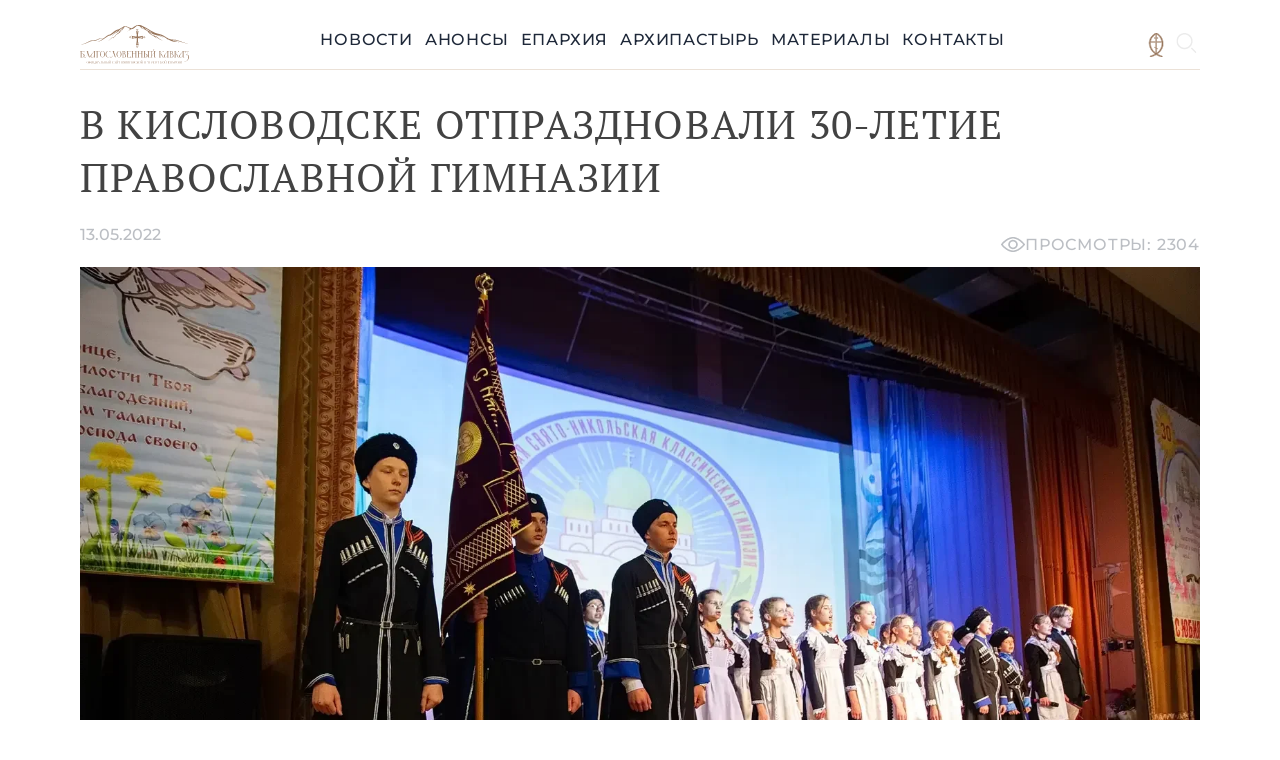

--- FILE ---
content_type: text/html; charset=UTF-8
request_url: https://blago-kavkaz.ru/20324
body_size: 30266
content:
<!DOCTYPE html>
<html amp lang="ru-RU">
<head>
    <meta charset="UTF-8">
    <meta http-equiv="X-UA-Compatible" content="IE=edge">
    <meta name="viewport" content="width=device-width, initial-scale=1">
        <title>В Кисловодске отпраздновали 30-летие православной гимназии</title>
    <meta name="description" content="12 мая 2022 года архиепископ Пятигорский и Черкесский Феофилакт совершил Пасхальный благодарственный молебен в Никольском соборе Кисловодска по случаю празднования 30-летия Православной Свято-Никольской классической гимназии. Архиерею сослужило духовенство Пятигорской епархии и гости в священном сане. Богослужебные песнопения исполнил гимназический хор.

После молебна Архипастырь вручил медали «За труды на благо Пятигорской епархии» директору гимназии протоиерею Иоанну Знаменскому и сотрудникам православной школы: Ирине Рочевой и Татьяне Синявской, члену Попечительского совета Любови Сердюк. Архиерейские грамоты Владыка вручил как в храме, так и во время торжественного акта в санатории «Крепость».

Высшей наградой, которую архиепископ Феофилакт вручил на торжественной церемонии стал Патриарший знак «За труды по духовно-нравственному просвещению». Награды удостоена заместитель директора гимназии матушка Ольга Знаменская. Грамоты Синодального отдела р...">
<meta property="og:url" content="https://blago-kavkaz.ru/20324">
<meta property="og:type" content="article">
<meta property="og:title" content="В Кисловодске отпраздновали 30-летие православной гимназии">
<meta property="og:description" content="12 мая 2022 года архиепископ Пятигорский и Черкесский Феофилакт совершил Пасхальный благодарственный молебен в Никольском соборе Кисловодска по случаю празднования 30-летия Православной Свято-Никольской классической гимназии. Архиерею сослужило духовенство Пятигорской епархии и гости в священном сане. Богослужебные песнопения исполнил гимназический хор.

После молебна Архипастырь вручил медали «За труды на благо Пятигорской епархии» директору гимназии протоиерею Иоанну Знаменскому и сотрудникам православной школы: Ирине Рочевой и Татьяне Синявской, члену Попечительского совета Любови Сердюк. Архиерейские грамоты Владыка вручил как в храме, так и во время торжественного акта в санатории «Крепость».

Высшей наградой, которую архиепископ Феофилакт вручил на торжественной церемонии стал Патриарший знак «За труды по духовно-нравственному просвещению». Награды удостоена заместитель директора гимназии матушка Ольга Знаменская. Грамоты Синодального отдела р...">
<meta property="og:image" content="https://blago-kavkaz.ru/files/global/12.05.22_AF_kis_gimn_yub/IMG_026.jpg">
<meta name="keywords" content="Кисловодск, юбилеи, Архиерей, Пасха Христова, Православная СвятоНикольская классическая гимназия, молебные пения, православие, Пятигорская и Черкесская епархия">
<meta name="news_keywords" content="Кисловодск, юбилеи, Архиерей, Пасха Христова, Православная СвятоНикольская классическая гимназия, молебные пения, православие, Пятигорская и Черкесская епархия">
<meta name="csrf-param" content="_csrf-frontend">
<meta name="csrf-token" content="A2lTauM0u0b_UIl-ZSrLwOGErb5qefcGwTqiJbg_q7N6LiQggGHiGbEazTkybpP4lc_U6ig_ll-UXvtdlQvO2A==">

<script src="https://cdn.ampproject.org/v0.js" async="async"></script>
<script src="https://cdn.ampproject.org/v0/amp-lightbox-0.1.js" async="async" custom-element="amp-lightbox"></script>
<script src="https://cdn.ampproject.org/v0/amp-bind-0.1.js" async="async" custom-element="amp-bind"></script>
<script src="https://cdn.ampproject.org/v0/amp-form-0.1.js" async="async" custom-element="amp-form"></script>
<script src="https://cdn.ampproject.org/v0/amp-analytics-0.1.js" async="async" custom-element="amp-analytics"></script>
    
<link rel="alternate" type="application/rss+xml" title="RSS Feed" href="https://blago-kavkaz.ru/rss.xml" />
<link rel="shortcut icon" href="/favicon.ico" type="image/x-icon" />
<link rel="canonical" href="https://blago-kavkaz.ru/20324" />

<link rel="preconnect" href="https://fonts.googleapis.com">
<link rel="preconnect" href="https://fonts.gstatic.com" crossorigin>


<link rel="preconnect" href="https://fonts.googleapis.com"> <link rel="preconnect" href="https://fonts.gstatic.com" crossorigin> <link href="https://fonts.googleapis.com/css2?family=Montserrat:wght@400;500;600;700&family=PT+Serif&display=swap" rel="stylesheet">

<style amp-boilerplate>body{-webkit-animation:-amp-start 8s steps(1,end) 0s 1 normal both;-moz-animation:-amp-start 8s steps(1,end) 0s 1 normal both;-ms-animation:-amp-start 8s steps(1,end) 0s 1 normal both;animation:-amp-start 8s steps(1,end) 0s 1 normal both}@-webkit-keyframes -amp-start{from{visibility:hidden}to{visibility:visible}}@-moz-keyframes -amp-start{from{visibility:hidden}to{visibility:visible}}@-ms-keyframes -amp-start{from{visibility:hidden}to{visibility:visible}}@-o-keyframes -amp-start{from{visibility:hidden}to{visibility:visible}}@keyframes -amp-start{from{visibility:hidden}to{visibility:visible}}</style><noscript><style amp-boilerplate>body{-webkit-animation:none;-moz-animation:none;-ms-animation:none;animation:none}</style></noscript>
<style amp-custom>
body{color:#424242;font-size:16px;font-style:normal;font-weight:400;line-height:160%;font-family:'Montserrat',sans-serif}svg,img{max-width:100%}.container{max-width:1120px}.layout-wrap{min-width:375px}.layout-wrap>.content-wrap{min-height:558px}.inner-body-wrap{padding-top:20px}h1{color:#424242;font-family:'PT Serif',sans-serif;;font-size:40px;font-style:normal;font-weight:400;line-height:normal;letter-spacing:1.2px;text-transform:uppercase}.article-wrap amp-img:first-child{margin-bottom:40px}.header-wrap{position:relative;z-index:2000}.inner-header-wrap{height:49px;flex-shrink:0;flex-wrap:wrap;justify-content:space-between;align-items:center;border-bottom:1px solid rgba(189,155,122,.3);padding-bottom:0;margin-bottom:0}.inner-header-wrap .logo-wrap{width:109px;height:39px;flex-shrink:0;margin-right:auto}.inner-header-wrap .radio-icon-wrap{width:24px;height:24px;flex-shrink:0}.inner-header-wrap .horz-menu-wrap{gap:40px;height:fit-content;align-items:center}.horz-menu-wrap a{color:#1E2839;font-family:Montserrat,sans-serif;font-size:16px;font-style:normal;font-weight:500;line-height:24px;letter-spacing:.8px;text-transform:uppercase;text-decoration:none}.horz-menu-wrap li{padding-bottom:17px}.horz-menu-wrap li.active{border-bottom:4px solid rgba(189,155,122,.3);padding-bottom:13px}.horz-menu-wrap a:hover{color:#98765C}.horz-menu-wrap a:focus{color:#4A2A12}.horz-menu-wrap a:disabled{color:#D0D5DD}.flex-break{flex-basis:100%;height:0}.h-10px{height:10px}.w-100pc{width:100%}.h-100pc{height:100%}.fit-content{width:fit-content}.more-btn{display:flex;justify-content:flex-start;align-items:center;color:#4A2A12;font-family:Montserrat,sans-serif;font-size:16px;font-style:normal;font-weight:500;line-height:24px;letter-spacing:.8px;text-transform:uppercase}a.more-btn{text-decoration:none}.bishops-block .bg1-wrap{background:url(/images/bishops_block_bg1.png),rgba(241,217,198,.8) 0 -.017px / 100% 114.732% no-repeat;filter:blur(7px)}.bishops-block .bg2-wrap{background:url(/images/bishops_block_bg2.png),rgba(241,217,198,.8) 50% / cover no-repeat;filter:blur(2px)}.temple-wrap .temple-bg{background-image:url(/images/updated_temple.png);background-size:100% 100%;background-repeat:no-repeat;width:100%;height:47.604vw}.temple-wrap .logo-wrap{top:7.656vw;left:12.552vw;width:37.729vw;height:12.708vw;display:block}.content-bottom-wrap{min-height:500px;background-image:url(/images/content-bottom.png);background-repeat:no-repeat;background-size:100% 100%}.footer-wrap{border-top:1px solid rgba(189,155,122,.3);padding-top:40px;padding-bottom:60px;background-image:url(/images/footer-bg.png);background-repeat:no-repeat;background-size:100% 100%;min-height:203px}.inner-footer-wrap{height:102px;flex-shrink:0;flex-wrap:wrap;justify-content:space-between;align-items:center;padding-bottom:0;margin-bottom:0;color:#000;font-family:Montserrat;font-size:20px;font-style:normal;font-weight:500;line-height:30px}.inner-footer-wrap .copyrights-wrap{color:#212121}.inner-footer-wrap a,.inner-footer-wrap a:hover,.inner-footer-wrap a:focus{text-decoration:none;color:#000}.inner-footer-wrap .links-menu-wrap ul{gap:40px}.content-block-wrap .title-wrap{color:#1E2839;font-family:'PT Serif',sans-serif;font-size:40px;font-style:normal;font-weight:400;line-height:normal;letter-spacing:1.2px;text-transform:uppercase;margin-bottom:40px}.content-block-wrap .content-wrap{color:#1E2839;font-size:16px;font-style:normal;font-weight:500;line-height:24px}ul.pagination li a{color:#1E2839;font-family:Montserrat,sans-serif;font-size:14px;font-style:normal;font-weight:600;line-height:21px;text-transform:uppercase;text-decoration:none}ul.pagination li a:hover,ul.pagination li a:focus{color:#98765C}ul.pagination li.active a{color:#98765C;text-decoration:underline}.content-block-content{gap:20px}.content-block-content amp-img{border-radius:30px;border:2px solid #E0E0E0}.adts-wrap .list-wrap{gap:40px}.mb-100px{margin-bottom:100px}.date-wrapper{color:#1E2839;font-family:'Montserrat',sans-serif;font-size:14px;font-style:normal;font-weight:500;line-height:21px}.announces-wrapper{border-radius:12px;border:1px solid rgba(0,0,0,.1);background:#FFF;box-shadow:0 4px 10px 0 rgba(0,0,0,.15);padding-top:40px;padding-left:20px;padding-right:20px;padding-bottom:40px}.adts-inner-wrap{border-radius:12px;border:1px solid rgba(0,0,0,.1);background:#F1D9C6;box-shadow:0 4px 10px 0 rgba(0,0,0,.15);min-height:calc(100% - 80px);padding-top:40px;padding-left:20px;padding-right:20px;padding-bottom:40px}.adts-light-bg{border-color:rgba(74,42,18,.1);background-color:#F5F5F5}.gap-15px{gap:15px}.gap-20px{gap:20px}.site-article .subtitle-wrap{margin-top:-20px;font-size:24px}.article-item-wrap{border-radius:12px;border:1px solid rgba(0,0,0,.1);background:#FFF;box-shadow:0 4px 10px 0 rgba(0,0,0,.1);padding:20px;text-decoration:none;display:block;height:373px;margin-bottom:10px;margin-right:10px}.article-item-wrap:hover{box-shadow:0 4px 30px 0 rgba(0,0,0,.15)}.article-item-wrap .image-wrap{border-radius:12px;background:#D9D9D9;overflow:hidden;margin-bottom:20px;position:relative}.article-item-wrap .logo-wrap{margin-bottom:12px}.article-item-wrap .title-wrap{color:#1E2839;font-family:'Montserrat',sans-serif;font-size:20px;font-style:normal;font-weight:500;line-height:30px;margin-bottom:12px}.article-item-wrap .date-wrapper{color:#1E2839;font-family:'Montserrat',sans-serif;font-size:12px;font-style:normal;font-weight:500;line-height:18px}.clergy-item-wrap{padding:0}.clergy-item-wrap .image-wrap{border-bottom-left-radius:0;border-bottom-right-radius:0;margin-bottom:0;height:223px}.clergy-item-wrap .inner-wrap{padding:20px}.clergy-item-wrap .title-wrap{color:#1E2839;font-family:'Montserrat',sans-serif;font-size:16px;font-style:normal;font-weight:500;line-height:24px}.clergy-item-wrap .subtitle-wrap{color:#1E2839;font-family:'Montserrat',sans-serif;font-size:12px;font-style:normal;font-weight:500;line-height:18px}.big-announce-wrap{text-decoration:none}.big-announce-wrap .block-wrap{height:250px;width:100%;background-image:url(/images/big_announce.png);background-repeat:no-repeat;background-position:center center;border-radius:12px;border:1px solid rgba(74,42,18,.1);background:#FFF;overflow:hidden}.big-announce-wrap .block-wrap .content-wrap .logo-wrap{margin-bottom:20px}.big-announce-wrap .block-wrap .content-wrap .inner-content-wrap{display:flex;flex-direction:column;gap:40px;font-family:'PT Serif',sans-serif;font-size:32px;font-style:normal;font-weight:400;line-height:normal;letter-spacing:.96px;text-transform:uppercase}.big-announce-wrap .block-wrap .content-wrap .inner-content-wrap>*:last-child{color:#98765C}.documents-list-wrap .title-wrap{color:#424242;font-family:Montserrat,sans-serif;font-style:normal;font-weight:500}.documents-list-wrap .icons-wrap{justify-content:space-between;margin-bottom:20px}.right-column-wrap .title-wrap{color:#1E2839;font-family:'PT Serif',sans-serif;font-size:20px;font-style:normal;font-weight:400;line-height:30px;letter-spacing:.6px;text-transform:uppercase}.right-column-wrap .adts-wrap a{color:#4A2A12;font-family:Montserrat,sans-serif;font-size:12px;font-style:normal;font-weight:500;line-height:18px;text-decoration:none}.right-column-wrap .adts-wrap a:hover,.right-column-wrap .adts-wrap a:focus{color:#98765C}.right-column-wrap .adts-wrap.adts-light-bg a{color:#1E2839}.right-column-wrap .adts-wrap.adts-light-bg a:hover,.right-column-wrap .adts-wrap.adts-light-bg a:focus{color:#98765C}.lightbox-wrap{background:rgba(0,0,0,.2);width:100%;height:100%;position:absolute;display:flex;align-items:center;justify-content:center}.lightbox-wrap .image-wrap{width:100vw;height:100vh;background-repeat:no-repeat;background-position:center}amp-image-lightbox{background:rgba(0,0,0,.2)}amp-lightbox{z-index:3000;background:rgba(0,0,0,.8)}.close-lightbox-btn{top:20px;right:20px;z-index:4000}.prev-lightbox-btn{top:50%;left:20px}.next-lightbox-btn{top:50%;right:20px}.gallery-item-card{border-radius:12px;border:1px solid rgba(0,0,0,.1);background:#FFF;box-shadow:0 4px 10px 0 rgba(0,0,0,.1);padding:0;text-decoration:none;display:block;height:182px;margin-bottom:10px;margin-right:10px;overflow:hidden}.gallery-item{background-repeat:no-repeat;background-position:center;background-size:cover;display:block;width:100%;height:100%;color:inherit;border:none;padding:0;font:inherit;cursor:pointer;outline:inherit}.document-card-wrap a{color:#424242;font-family:Montserrat,sans-serif;font-style:normal;font-weight:500;letter-spacing:1.2px;text-transform:uppercase;font-size:14px;line-height:21px;text-decoration:none}.clergy-blog-item-wrap{height:530px}.clergy-blog-item-wrap .image-wrap{height:357px}.site-article h1{margin-bottom:20px}.created_at-wrap{color:rgba(30,40,57,.3);font-family:Montserrat,sans-serif;font-size:16px;font-style:normal;font-weight:500;line-height:24px;margin-bottom:20px}.views-wrap{color:rgba(30,40,57,.3);font-family:Montserrat,sans-serif;font-size:16px;font-style:normal;font-weight:500;line-height:24px;letter-spacing:.8px;text-transform:uppercase;display:flex;align-items:center;gap:10px}.tag-wrap{color:#1E2839;font-family:Montserrat,sans-serif;font-size:16px;font-style:normal;font-weight:500;line-height:24px;letter-spacing:.8px;text-transform:uppercase;text-decoration:none}.tag-wrap:focus,.tag-wrap:hover{text-decoration:underline}.search-form-wrap .input-wrap{border-radius:3px;border:1px solid rgba(0,0,0,.1);padding-top:13.5px;padding-bottom:13.5px;background:#FFF;max-width:350px;overflow:hidden;align-items:center}.search-form-wrap .input-wrap .icon-wrap{width:50px}.search-form-wrap .input-wrap input{border:none;margin-right:5px;flex-grow:1;width:100%}.search-form-wrap .input-wrap input{outline:none}.bishops-word-wrapper{padding-bottom:40px}.bishops-word-wrapper .content-block-content>div:first-child{width:30%}.adts-inner-wrap a{color:#424242;text-decoration:none}.adts-inner-wrap a:hover,.adts-inner-wrap a:focus{text-decoration:underline}.bishops-block .block-title-wrap .title-wrap{max-width:680px}#header-menu-search{position:absolute;width:100%;left:50%;transform:translateX(-50%)}#header-menu-search .search-form-wrap .input-wrap{max-width:100%}.stats-wrap a.lang-switch-btn{color:#1E2839;text-decoration:none}#mobile-menu-content ul{margin-bottom:-7px}.ratio_1_33{aspect-ratio:707 / 436}.ratio_1_34{aspect-ratio:1920 / 1438}.ratio_1_38{aspect-ratio:700 / 509}.ratio_1_46{aspect-ratio:900 / 617}.ratio_1_49{aspect-ratio:3872 / 2592}.ratio_1_5,.ratio_1_51{aspect-ratio:1620 / 1080}.ratio_1_77{aspect-ratio:1920 / 1080}.ratio_1_78{aspect-ratio:1024 / 576}.ratio_1_9{aspect-ratio:1920 / 1011}.ratio_0_6,.ratio_0_61{aspect-ratio:543 / 900}.ratio_0_63{aspect-ratio:1208 / 1920}.ratio_0_66{aspect-ratio:680 / 1024}.ratio_0_67{aspect-ratio:1280 / 1920}.ratio_0_71{aspect-ratio:600 / 849}.ratio_0_72{aspect-ratio:735 / 1024}.ratio_0_75{aspect-ratio:1440 / 1920}.gallery-image{max-height:100vh}.lightbox-controls{z-index:5000;background:none;color:inherit;border:none;padding:0;font:inherit;cursor:pointer;outline:inherit}@media (min-width:52em){.bishops-block .block-title-wrap .title-wrap{color:#1E2839;font-family:Montserrat,sans-serif;font-size:32px;font-style:normal;font-weight:500;line-height:30px}.bishops-block .block-title-wrap{position:absolute}.documents-list-wrap .title-wrap{font-size:14px;line-height:21px}}@media (max-width:52em){body{font-size:14px}.content-block-wrap .title-wrap{font-size:38px}.clergy-blog-item-wrap .image-wrap{height:450px}.clergy-blog-item-wrap{height:580px}.documents-list-wrap .title-wrap{font-size:12px;line-height:18px}.bishops-block .block-title-wrap{position:relative;margin-bottom:20px}.bishops-block .block-title-wrap .title-wrap{color:#1E2839;font-family:Montserrat,sans-serif;font-size:20px;font-style:normal;font-weight:500;line-height:30px}.bishops-block .bg1-wrap{min-height:720px;top:0}.bishops-block .content-wrap{position:absolute;padding:20px;top:80px;width:80%}.bishops-block .image-wrap{position:absolute;bottom:-3px;width:240px;left:50%;transform:translateX(-50%)}.big-announce-wrap .block-wrap .content-wrap .inner-content-wrap{font-size:20px;line-height:30px;letter-spacing:.6px}.article-item-wrap .image-wrap{height:175px}.mobile-w-25pc{width:25%}.mobile-w-33pc{width:33%}.mobile-w-50pc{width:50%}.mobile-w-75pc{width:75%}.mobile-w-100pc{width:100%}.mobile-col-25pc>*{width:25%}.mobile-col-33pc>*{width:33.33%}.mobile-col-50pc>*{width:50%}.article-item-wrap .title-wrap{font-size:18px;line-height:24px}.date-wrapper{font-size:12px;line-height:18px}.flex-mobile-column{flex-direction:column}.flex-mobile-row{flex-direction:row}body{font-size:12px;line-height:18px}.footer-wrap{min-height:500px}.inner-footer-wrap{display:flex;justify-content:center;align-items:center;gap:40px}.inner-footer-wrap .links-menu-wrap ul{flex-wrap:wrap;justify-content:center;align-items:center;text-align:center}.inner-footer-wrap .links-menu-wrap ul>li{width:45%}.inner-footer-wrap .logo-wrap{order:1}.inner-footer-wrap .soc-links-wrap{order:3;flex-basis:100%;text-align:center}.inner-footer-wrap .links-menu-wrap{order:2}.inner-footer-wrap .copyrights-wrap{order:4}}@media (max-width:40em){.bishops-block .content-wrap{top:105px}}@media (min-width:52em) and (max-width:64em){.clergy-blog-item-wrap .image-wrap{height:500px}.clergy-blog-item-wrap{height:600px}.bishops-block .block-title-wrap{top:0}.bishops-block{height:388px}.bishops-block .bg1-wrap{height:330px;top:90px}.bishops-block .content-wrap{position:absolute;padding:40px;top:90px;width:55%}.bishops-block .image-wrap{position:absolute;bottom:-33px;width:339px;right:0}.article-item-wrap .image-wrap{height:215px}.date-wrapper{font-size:12px;line-height:18px}.tablet-w-25pc{width:25%}.tablet-w-33pc{width:33%}.tablet-w-50pc{width:50%}.tablet-w-75pc{width:75%}.tablet-w-100pc{width:100%}.tablet-col-25pc>*{width:25%}.tablet-col-33pc>*{width:33.33%}.tablet-col-50pc>*{width:50%}.flex-tablet-column{flex-direction:column}.flex-tablet-row{flex-direction:row}body{font-size:14px;line-height:21px}.inner-header-wrap .horz-menu-wrap .radio-link{float:right}.inner-footer-wrap{justify-content:space-around}.inner-footer-wrap .logo-wrap{order:1}.inner-footer-wrap .soc-links-wrap{order:2}.inner-footer-wrap .links-menu-wrap{order:3}.inner-footer-wrap .copyrights-wrap{order:4}}@media (max-width:64em){header.inner-header-wrap{align-items:center;justify-content:right}.bishops-word-wrapper .content-block-content>div:first-child{width:100%}.created_at-wrap{font-size:14px;line-height:21px}.clergy-item-wrap .image-wrap{height:350px}.clergy-item-wrap{height:508px}.intro-image-wrap.portrait{width:50%;float:left;margin-right:40px}.big-announce-wrap .block-wrap .image-wrap .amp-wrap{max-width:400px;margin-left:auto;margin-right:auto}.big-announce-wrap .block-wrap{justify-content:space-between;display:flex;flex-direction:column;background-image:url(/images/big_announce_tablet.png)}.big-announce-wrap .block-wrap .content-wrap{padding:40px}.article-item-wrap .image-wrap>*{position:absolute;top:50%;width:100%;transform:translateY(-50%)}.mobile-gap-20px{gap:20px}.mobile-margin-bottom-100px{margin-bottom:100px}.mobile-sides-padding{padding-left:20px;padding-right:20px}.mobile-col-50pc>*{width:50%}.content-block-wrap .mobile-col-50pc>*:first-child{padding-right:5px}.content-block-wrap .mobile-col-50pc>*:last-child{padding-left:5px}.radio-link a,.home-link a{color:rgba(152,118,92,1)}#mobile-menu-content{padding-bottom:40px;padding-top:40px;padding-left:40px;width:100%}.inner-header-wrap .horz-menu-wrap{background-color:#fff;z-index:2000}.logo-wrap{padding-left:40px}.mobile-menu-wrap{padding-right:40px;height:50px}.horz-menu-wrap{display:none}.temple-wrap .temple-bg{background-size:165%;height:90vw;background-position:100% 0}.temple-wrap .logo-wrap{position:relative;margin-left:auto;margin-right:auto;top:2.5vw;left:0;width:61.26vw}@supports (background-image:url(/images/big_announce_tablet.webp)){.big-announce-wrap .block-wrap{background-image:url(/images/big_announce_tablet.webp)}}}.horz-menu-wrap.show{display:flex}.bishops-block .content-wrap{color:#000;font-family:Montserrat,sans-serif;font-size:14px;font-style:normal;font-weight:500;line-height:21px}.bishops-block .block-title-wrap .subtitle-wrap{color:#1E2839;font-family:Montserrat,sans-serif;font-size:14px;font-style:normal;font-weight:500;line-height:21px}.article-wrap a{color:#98765C;text-decoration:none}.article-wrap .article-content-wrap{text-align:justify}.article-wrap a:hover,.article-wrap a:focus{color:#98765C;text-decoration:underline}.deaneries-list-wrap .item-wrap .title-wrap{color:#1E2839;font-family:Montserrat,sans-serif;font-size:16px;font-style:normal;font-weight:500;line-height:24px}.deaneries-list-wrap .item-wrap .subtitle-wrap{color:#1E2839;font-family:Montserrat,sans-serif;font-size:12px;font-style:normal;font-weight:500;line-height:18px}@media (min-width:64em){.bishops-block .block-title-wrap{top:55px}.bishops-block{height:418px}.bishops-block .bg1-wrap{height:275px;top:143px}.bishops-block .content-wrap{position:absolute;padding:40px;top:130px;width:60%}.bishops-block .image-wrap{position:absolute;bottom:-3px;width:368px;right:40px}.article-wrap .columns-wrap{display:flex;flex-direction:row;gap:40px}.article-wrap .two-columns>*{flex-basis:50%}.big-announce-wrap .block-wrap{display:flex;flex-direction:row;background-position:center center}.big-announce-wrap .block-wrap .image-wrap{width:50%;height:100%;display:block;align-items:end}.big-announce-wrap .block-wrap .image-wrap .amp-wrap{height:fit-content;bottom:0;width:100%;position:absolute}.big-announce-wrap .block-wrap .content-wrap{padding:70px}.desktop-margin-bottom-100px{margin-bottom:100px}.desktop-w-25pc{width:25%}.desktop-w-33pc{width:33%}.desktop-w-50pc{width:50%}.desktop-w-75pc{width:75%}.desktop-w-100pc{width:100%}.desktop-col-25pc>*{width:25%}.desktop-col-33pc>*{width:33.33%}.desktop-col-50pc>*{width:50%}.content-block-wrap .desktop-col-50pc>*:first-child{padding-right:10px}.content-block-wrap .desktop-col-50pc>*:last-child{padding-left:10px}.flex-desktop-column{flex-direction:column}.flex-desktop-row{flex-direction:row}.horz-menu-wrap{display:flex}.temple-wrap{margin-top:-70px}@supports (background-image:url(/images/big_announce.webp)){.big-announce-wrap .block-wrap{background-image:url(/images/big_announce.webp)}}}@supports (background-image:url(/images/updated_temple.webp)){.temple-wrap .temple-bg{background-image:url(/images/updated_temple.webp)}.content-bottom-wrap{background-image:url(/images/content-bottom.webp)}.footer-wrap{background-image:url(/images/footer-bg.webp)}.bishops-block .bg1-wrap{background-image:url(/images/bishops_block_bg1.webp)}.bishops-block .bg2-wrap{background-image:url(/images/bishops_block_bg2.webp)}}@media (max-width:500px){.bishops-word-wrapper{padding-top:20px}.content-bottom-wrap{background-color:#e7812814;background-image:none}.footer-wrap{background-color:#e7812814;background-image:none}}amp-user-notification{padding:20px;text-align:center}@font-face{font-family:'Montserrat';font-style:normal;font-weight:400;font-display:swap;src:url(https://fonts.gstatic.com/s/montserrat/v31/JTUHjIg1_i6t8kCHKm4532VJOt5-QNFgpCtr6Ew-.ttf) format('truetype')}@font-face{font-family:'Montserrat';font-style:normal;font-weight:500;font-display:swap;src:url(https://fonts.gstatic.com/s/montserrat/v31/JTUHjIg1_i6t8kCHKm4532VJOt5-QNFgpCtZ6Ew-.ttf) format('truetype')}@font-face{font-family:'Montserrat';font-style:normal;font-weight:600;font-display:swap;src:url(https://fonts.gstatic.com/s/montserrat/v31/JTUHjIg1_i6t8kCHKm4532VJOt5-QNFgpCu170w-.ttf) format('truetype')}@font-face{font-family:'Montserrat';font-style:normal;font-weight:700;font-display:swap;src:url(https://fonts.gstatic.com/s/montserrat/v31/JTUHjIg1_i6t8kCHKm4532VJOt5-QNFgpCuM70w-.ttf) format('truetype')}@font-face{font-family:'PT Serif';font-style:normal;font-weight:400;font-display:swap;src:url(https://fonts.gstatic.com/s/ptserif/v19/EJRVQgYoZZY2vCFuvDFR.ttf) format('truetype')}/*! Basscss | http://basscss.com | MIT License */
 :root{--h00:4rem;--h0:3rem;--h1:2rem;--h2:1.5rem;--h3:1.25rem;--h4:1rem;--h5:.875rem;--h6:.75rem;--line-height-1:1;--line-height-2:1.125;--line-height-3:1.25;--line-height-4:1.5;--caps-letter-spacing:.2em;--bold-font-weight:bold;--width-1:24rem;--width-2:32rem;--width-3:48rem;--width-4:64rem;--space-1:.5rem;--space-2:1rem;--space-3:2rem;--space-4:4rem;--z1:1;--z2:2;--z3:3;--z4:4;--border-width:1px;--border-radius:3px}.h00{font-size:var(--h00)}.h0{font-size:var(--h0)}.h1{font-size:var(--h1)}.h2{font-size:var(--h2)}.h3{font-size:var(--h3)}.h4{font-size:var(--h4)}.h5{font-size:var(--h5)}.h6{font-size:var(--h6)}.font-family-inherit{font-family:inherit}.font-size-inherit{font-size:inherit}.text-decoration-none{text-decoration:none}.bold{font-weight:var(--bold-font-weight,bold)}.regular{font-weight:400}.italic{font-style:italic}.caps{text-transform:uppercase;letter-spacing:var(--caps-letter-spacing)}.left-align{text-align:left}.center{text-align:center}.right-align{text-align:right}.justify{text-align:justify}.nowrap{white-space:nowrap}.break-word{word-wrap:break-word}.line-height-1{line-height:var(--line-height-1)}.line-height-2{line-height:var(--line-height-2)}.line-height-3{line-height:var(--line-height-3)}.line-height-4{line-height:var(--line-height-4)}.list-style-none{list-style:none}.underline{text-decoration:underline}.truncate{max-width:100%;overflow:hidden;text-overflow:ellipsis;white-space:nowrap}.list-reset{list-style:none;padding-left:0}.inline{display:inline}.block{display:block}.inline-block{display:inline-block}.table{display:table}.table-cell{display:table-cell}.overflow-hidden{overflow:hidden}.overflow-scroll{overflow:scroll}.overflow-auto{overflow:auto}.clearfix:before,.clearfix:after{content:" ";display:table}.clearfix:after{clear:both}.left{float:left}.right{float:right}.fit{max-width:100%}.max-width-1{max-width:var(--width-1)}.max-width-2{max-width:var(--width-2)}.max-width-3{max-width:var(--width-3)}.max-width-4{max-width:var(--width-4)}.border-box{box-sizing:border-box}.align-baseline{vertical-align:baseline}.align-top{vertical-align:top}.align-middle{vertical-align:middle}.align-bottom{vertical-align:bottom}.m0{margin:0}.mt0{margin-top:0}.mr0{margin-right:0}.mb0{margin-bottom:0}.ml0{margin-left:0}.mx0{margin-left:0;margin-right:0}.my0{margin-top:0;margin-bottom:0}.m1{margin:var(--space-1)}.mt1{margin-top:var(--space-1)}.mr1{margin-right:var(--space-1)}.mb1{margin-bottom:var(--space-1)}.ml1{margin-left:var(--space-1)}.mx1{margin-left:var(--space-1);margin-right:var(--space-1)}.my1{margin-top:var(--space-1);margin-bottom:var(--space-1)}.m2{margin:var(--space-2)}.mt2{margin-top:var(--space-2)}.mr2{margin-right:var(--space-2)}.mb2{margin-bottom:var(--space-2)}.ml2{margin-left:var(--space-2)}.mx2{margin-left:var(--space-2);margin-right:var(--space-2)}.my2{margin-top:var(--space-2);margin-bottom:var(--space-2)}.m3{margin:var(--space-3)}.mt3{margin-top:var(--space-3)}.mr3{margin-right:var(--space-3)}.mb3{margin-bottom:var(--space-3)}.ml3{margin-left:var(--space-3)}.mx3{margin-left:var(--space-3);margin-right:var(--space-3)}.my3{margin-top:var(--space-3);margin-bottom:var(--space-3)}.m4{margin:var(--space-4)}.mt4{margin-top:var(--space-4)}.mr4{margin-right:var(--space-4)}.mb4{margin-bottom:var(--space-4)}.ml4{margin-left:var(--space-4)}.mx4{margin-left:var(--space-4);margin-right:var(--space-4)}.my4{margin-top:var(--space-4);margin-bottom:var(--space-4)}.mxn1{margin-left:calc(var(--space-1) * -1);margin-right:calc(var(--space-1) * -1)}.mxn2{margin-left:calc(var(--space-2) * -1);margin-right:calc(var(--space-2) * -1)}.mxn3{margin-left:calc(var(--space-3) * -1);margin-right:calc(var(--space-3) * -1)}.mxn4{margin-left:calc(var(--space-4) * -1);margin-right:calc(var(--space-4) * -1)}.m-auto{margin:auto}.mt-auto{margin-top:auto}.mr-auto{margin-right:auto}.mb-auto{margin-bottom:auto}.ml-auto{margin-left:auto}.mx-auto{margin-left:auto;margin-right:auto}.my-auto{margin-top:auto;margin-bottom:auto}.p0{padding:0}.pt0{padding-top:0}.pr0{padding-right:0}.pb0{padding-bottom:0}.pl0{padding-left:0}.px0{padding-left:0;padding-right:0}.py0{padding-top:0;padding-bottom:0}.p1{padding:var(--space-1)}.pt1{padding-top:var(--space-1)}.pr1{padding-right:var(--space-1)}.pb1{padding-bottom:var(--space-1)}.pl1{padding-left:var(--space-1)}.py1{padding-top:var(--space-1);padding-bottom:var(--space-1)}.px1{padding-left:var(--space-1);padding-right:var(--space-1)}.p2{padding:var(--space-2)}.pt2{padding-top:var(--space-2)}.pr2{padding-right:var(--space-2)}.pb2{padding-bottom:var(--space-2)}.pl2{padding-left:var(--space-2)}.py2{padding-top:var(--space-2);padding-bottom:var(--space-2)}.px2{padding-left:var(--space-2);padding-right:var(--space-2)}.p3{padding:var(--space-3)}.pt3{padding-top:var(--space-3)}.pr3{padding-right:var(--space-3)}.pb3{padding-bottom:var(--space-3)}.pl3{padding-left:var(--space-3)}.py3{padding-top:var(--space-3);padding-bottom:var(--space-3)}.px3{padding-left:var(--space-3);padding-right:var(--space-3)}.p4{padding:var(--space-4)}.pt4{padding-top:var(--space-4)}.pr4{padding-right:var(--space-4)}.pb4{padding-bottom:var(--space-4)}.pl4{padding-left:var(--space-4)}.py4{padding-top:var(--space-4);padding-bottom:var(--space-4)}.px4{padding-left:var(--space-4);padding-right:var(--space-4)}.col{float:left;box-sizing:border-box}.col-right{float:right;box-sizing:border-box}.col-1{width:calc(1/12 * 100%)}.col-2{width:calc(2/12 * 100%)}.col-3{width:calc(3/12 * 100%)}.col-4{width:calc(4/12 * 100%)}.col-5{width:calc(5/12 * 100%)}.col-6{width:calc(6/12 * 100%)}.col-7{width:calc(7/12 * 100%)}.col-8{width:calc(8/12 * 100%)}.col-9{width:calc(9/12 * 100%)}.col-10{width:calc(10/12 * 100%)}.col-11{width:calc(11/12 * 100%)}.col-12{width:100%}@media (min-width:40em){.sm-col{float:left;box-sizing:border-box}.sm-col-right{float:right;box-sizing:border-box}.sm-col-1{width:calc(1/12 * 100%)}.sm-col-2{width:calc(2/12 * 100%)}.sm-col-3{width:calc(3/12 * 100%)}.sm-col-4{width:calc(4/12 * 100%)}.sm-col-5{width:calc(5/12 * 100%)}.sm-col-6{width:calc(6/12 * 100%)}.sm-col-7{width:calc(7/12 * 100%)}.sm-col-8{width:calc(8/12 * 100%)}.sm-col-9{width:calc(9/12 * 100%)}.sm-col-10{width:calc(10/12 * 100%)}.sm-col-11{width:calc(11/12 * 100%)}.sm-col-12{width:100%}}@media (min-width:52em){.md-col{float:left;box-sizing:border-box}.md-col-right{float:right;box-sizing:border-box}.md-col-1{width:calc(1/12 * 100%)}.md-col-2{width:calc(2/12 * 100%)}.md-col-3{width:calc(3/12 * 100%)}.md-col-4{width:calc(4/12 * 100%)}.md-col-5{width:calc(5/12 * 100%)}.md-col-6{width:calc(6/12 * 100%)}.md-col-7{width:calc(7/12 * 100%)}.md-col-8{width:calc(8/12 * 100%)}.md-col-9{width:calc(9/12 * 100%)}.md-col-10{width:calc(10/12 * 100%)}.md-col-11{width:calc(11/12 * 100%)}.md-col-12{width:100%}}@media (min-width:64em){.lg-col{float:left;box-sizing:border-box}.lg-col-right{float:right;box-sizing:border-box}.lg-col-1{width:calc(1/12 * 100%)}.lg-col-2{width:calc(2/12 * 100%)}.lg-col-3{width:calc(3/12 * 100%)}.lg-col-4{width:calc(4/12 * 100%)}.lg-col-5{width:calc(5/12 * 100%)}.lg-col-6{width:calc(6/12 * 100%)}.lg-col-7{width:calc(7/12 * 100%)}.lg-col-8{width:calc(8/12 * 100%)}.lg-col-9{width:calc(9/12 * 100%)}.lg-col-10{width:calc(10/12 * 100%)}.lg-col-11{width:calc(11/12 * 100%)}.lg-col-12{width:100%}}.flex{display:flex}@media (min-width:40em){.sm-flex{display:flex}}@media (min-width:52em){.md-flex{display:flex}}@media (min-width:64em){.lg-flex{display:flex}}.flex-column{flex-direction:column}.flex-wrap{flex-wrap:wrap}.items-start{align-items:flex-start}.items-end{align-items:flex-end}.items-center{align-items:center}.items-baseline{align-items:baseline}.items-stretch{align-items:stretch}.self-start{align-self:flex-start}.self-end{align-self:flex-end}.self-center{align-self:center}.self-baseline{align-self:baseline}.self-stretch{align-self:stretch}.justify-start{justify-content:flex-start}.justify-end{justify-content:flex-end}.justify-center{justify-content:center}.justify-between{justify-content:space-between}.justify-around{justify-content:space-around}.justify-evenly{justify-content:space-evenly}.content-start{align-content:flex-start}.content-end{align-content:flex-end}.content-center{align-content:center}.content-between{align-content:space-between}.content-around{align-content:space-around}.content-stretch{align-content:stretch}.flex-auto{flex:1 1 auto;min-width:0;min-height:0}.flex-none{flex:none}.order-0{order:0}.order-1{order:1}.order-2{order:2}.order-3{order:3}.order-last{order:99999}.relative{position:relative}.absolute{position:absolute}.fixed{position:fixed}.top-0{top:0}.right-0{right:0}.bottom-0{bottom:0}.left-0{left:0}.z1{z-index:var(--z1)}.z2{z-index:var(--z2)}.z3{z-index:var(--z3)}.z4{z-index:var(--z4)}.border{border-style:solid;border-width:var(--border-width)}.border-none{border:0}.border-top{border-top-style:solid;border-top-width:var(--border-width)}.border-right{border-right-style:solid;border-right-width:var(--border-width)}.border-bottom{border-bottom-style:solid;border-bottom-width:var(--border-width)}.border-left{border-left-style:solid;border-left-width:var(--border-width)}.rounded{border-radius:var(--border-radius)}.circle{border-radius:50%}.not-rounded{border-radius:0}.rounded-top{border-radius:var(--border-radius) var(--border-radius) 0 0}.rounded-right{border-radius:0 var(--border-radius) var(--border-radius) 0}.rounded-bottom{border-radius:0 0 var(--border-radius) var(--border-radius)}.rounded-left{border-radius:var(--border-radius) 0 0 var(--border-radius)}.hide{position:absolute;height:1px;width:1px;overflow:hidden;clip:rect(1px,1px,1px,1px)}@media (max-width:40em){.xs-hide{display:none}}@media (min-width:40em) and (max-width:52em){.sm-hide{display:none}}@media (min-width:52em) and (max-width:64em){.md-hide{display:none}}@media (min-width:64em){.lg-hide{display:none}}.display-none{display:none}</style>
    <script type="application/ld+json">
        [{"@context":"http://schema.org","@type":"NewsArticle","headline":"В Кисловодске отпраздновали 30-летие православной гимназии","datePublished":"2022-05-13T09:41:00Z","dateModified":"2024-01-19T14:00:25Z","description":"12 мая 2022 года архиепископ Пятигорский и Черкесский Феофилакт совершил Пасхальный благодарственный молебен в Никольском соборе Кисловодска по случаю празднования 30-летия Православной Свято-Никольской классической гимназии. Архиерею сослужило духовенство Пятигорской епархии и гости в священном сане. Богослужебные песнопения исполнил гимназический хор.\r\n\r\nПосле молебна Архипастырь вручил медали &laquo;За труды на благо Пятигорской епархии&raquo; директору гимназии протоиерею Иоанну Знаменскому и сотрудникам православной школы: Ирине Рочевой и Татьяне Синявской, члену Попечительского совета Любови Сердюк. Архиерейские грамоты Владыка вручил как в храме, так и во время торжественного акта в санатории &laquo;Крепость&raquo;.\r\n\r\nВысшей наградой, которую архиепископ Феофилакт вручил на торжественной церемонии стал Патриарший знак &laquo;За труды по духовно-нравственному просвещению&raquo;. Награды удостоена заместитель директора гимназии матушка Ольга Знаменская. Грамоты Синодального отдела р...","mainEntityOfPage":"https://blago-kavkaz.ru/20324","author":{"@type":"Person","name":"Благословенный Кавказ"},"image":{"@type":"ImageObject","url":"https://blago-kavkaz.ru/files/global/12.05.22_AF_kis_gimn_yub/IMG_026.jpg","width":"0","height":"0"},"publisher":{"@type":"Organization","name":"Пятигорская и Черкесская епархия","logo":{"@type":"ImageObject","height":60,"width":600,"url":"http://blago-kavkaz.ru/files/user_1/logo-600x60.jpg"}}},{"@context":"http://schema.org","@type":"ImageGallery","associatedMedia":[{"@context":"http://schema.org","@type":"ImageObject","contentUrl":"https://blago-kavkaz.ru/files/global/12.05.22_AF_kis_gimn_yub/IMG_001.jpg","caption":""},{"@context":"http://schema.org","@type":"ImageObject","contentUrl":"https://blago-kavkaz.ru/files/global/12.05.22_AF_kis_gimn_yub/IMG_002.jpg","caption":""},{"@context":"http://schema.org","@type":"ImageObject","contentUrl":"https://blago-kavkaz.ru/files/global/12.05.22_AF_kis_gimn_yub/IMG_003.jpg","caption":""},{"@context":"http://schema.org","@type":"ImageObject","contentUrl":"https://blago-kavkaz.ru/files/global/12.05.22_AF_kis_gimn_yub/IMG_004.jpg","caption":""},{"@context":"http://schema.org","@type":"ImageObject","contentUrl":"https://blago-kavkaz.ru/files/global/12.05.22_AF_kis_gimn_yub/IMG_005.jpg","caption":""},{"@context":"http://schema.org","@type":"ImageObject","contentUrl":"https://blago-kavkaz.ru/files/global/12.05.22_AF_kis_gimn_yub/IMG_006.jpg","caption":""},{"@context":"http://schema.org","@type":"ImageObject","contentUrl":"https://blago-kavkaz.ru/files/global/12.05.22_AF_kis_gimn_yub/IMG_007.jpg","caption":""},{"@context":"http://schema.org","@type":"ImageObject","contentUrl":"https://blago-kavkaz.ru/files/global/12.05.22_AF_kis_gimn_yub/IMG_008.jpg","caption":""},{"@context":"http://schema.org","@type":"ImageObject","contentUrl":"https://blago-kavkaz.ru/files/global/12.05.22_AF_kis_gimn_yub/IMG_009.jpg","caption":""},{"@context":"http://schema.org","@type":"ImageObject","contentUrl":"https://blago-kavkaz.ru/files/global/12.05.22_AF_kis_gimn_yub/IMG_010.jpg","caption":""},{"@context":"http://schema.org","@type":"ImageObject","contentUrl":"https://blago-kavkaz.ru/files/global/12.05.22_AF_kis_gimn_yub/IMG_011.jpg","caption":""},{"@context":"http://schema.org","@type":"ImageObject","contentUrl":"https://blago-kavkaz.ru/files/global/12.05.22_AF_kis_gimn_yub/IMG_012.jpg","caption":""},{"@context":"http://schema.org","@type":"ImageObject","contentUrl":"https://blago-kavkaz.ru/files/global/12.05.22_AF_kis_gimn_yub/IMG_013.jpg","caption":""},{"@context":"http://schema.org","@type":"ImageObject","contentUrl":"https://blago-kavkaz.ru/files/global/12.05.22_AF_kis_gimn_yub/IMG_014.jpg","caption":""},{"@context":"http://schema.org","@type":"ImageObject","contentUrl":"https://blago-kavkaz.ru/files/global/12.05.22_AF_kis_gimn_yub/IMG_015.jpg","caption":""},{"@context":"http://schema.org","@type":"ImageObject","contentUrl":"https://blago-kavkaz.ru/files/global/12.05.22_AF_kis_gimn_yub/IMG_016.jpg","caption":""},{"@context":"http://schema.org","@type":"ImageObject","contentUrl":"https://blago-kavkaz.ru/files/global/12.05.22_AF_kis_gimn_yub/IMG_017.jpg","caption":""},{"@context":"http://schema.org","@type":"ImageObject","contentUrl":"https://blago-kavkaz.ru/files/global/12.05.22_AF_kis_gimn_yub/IMG_018.jpg","caption":""},{"@context":"http://schema.org","@type":"ImageObject","contentUrl":"https://blago-kavkaz.ru/files/global/12.05.22_AF_kis_gimn_yub/IMG_019.jpg","caption":""},{"@context":"http://schema.org","@type":"ImageObject","contentUrl":"https://blago-kavkaz.ru/files/global/12.05.22_AF_kis_gimn_yub/IMG_020.jpg","caption":""},{"@context":"http://schema.org","@type":"ImageObject","contentUrl":"https://blago-kavkaz.ru/files/global/12.05.22_AF_kis_gimn_yub/IMG_021.jpg","caption":""},{"@context":"http://schema.org","@type":"ImageObject","contentUrl":"https://blago-kavkaz.ru/files/global/12.05.22_AF_kis_gimn_yub/IMG_022.jpg","caption":""},{"@context":"http://schema.org","@type":"ImageObject","contentUrl":"https://blago-kavkaz.ru/files/global/12.05.22_AF_kis_gimn_yub/IMG_023.jpg","caption":""},{"@context":"http://schema.org","@type":"ImageObject","contentUrl":"https://blago-kavkaz.ru/files/global/12.05.22_AF_kis_gimn_yub/IMG_024.jpg","caption":""},{"@context":"http://schema.org","@type":"ImageObject","contentUrl":"https://blago-kavkaz.ru/files/global/12.05.22_AF_kis_gimn_yub/IMG_025.jpg","caption":""},{"@context":"http://schema.org","@type":"ImageObject","contentUrl":"https://blago-kavkaz.ru/files/global/12.05.22_AF_kis_gimn_yub/IMG_026.jpg","caption":""},{"@context":"http://schema.org","@type":"ImageObject","contentUrl":"https://blago-kavkaz.ru/files/global/12.05.22_AF_kis_gimn_yub/IMG_027.jpg","caption":""},{"@context":"http://schema.org","@type":"ImageObject","contentUrl":"https://blago-kavkaz.ru/files/global/12.05.22_AF_kis_gimn_yub/IMG_028.jpg","caption":""},{"@context":"http://schema.org","@type":"ImageObject","contentUrl":"https://blago-kavkaz.ru/files/global/12.05.22_AF_kis_gimn_yub/IMG_029.jpg","caption":""},{"@context":"http://schema.org","@type":"ImageObject","contentUrl":"https://blago-kavkaz.ru/files/global/12.05.22_AF_kis_gimn_yub/IMG_030.jpg","caption":""},{"@context":"http://schema.org","@type":"ImageObject","contentUrl":"https://blago-kavkaz.ru/files/global/12.05.22_AF_kis_gimn_yub/IMG_031.jpg","caption":""},{"@context":"http://schema.org","@type":"ImageObject","contentUrl":"https://blago-kavkaz.ru/files/global/12.05.22_AF_kis_gimn_yub/IMG_032.jpg","caption":""},{"@context":"http://schema.org","@type":"ImageObject","contentUrl":"https://blago-kavkaz.ru/files/global/12.05.22_AF_kis_gimn_yub/IMG_033.jpg","caption":""},{"@context":"http://schema.org","@type":"ImageObject","contentUrl":"https://blago-kavkaz.ru/files/global/12.05.22_AF_kis_gimn_yub/IMG_034.jpg","caption":""},{"@context":"http://schema.org","@type":"ImageObject","contentUrl":"https://blago-kavkaz.ru/files/global/12.05.22_AF_kis_gimn_yub/IMG_035.jpg","caption":""},{"@context":"http://schema.org","@type":"ImageObject","contentUrl":"https://blago-kavkaz.ru/files/global/12.05.22_AF_kis_gimn_yub/IMG_036.jpg","caption":""},{"@context":"http://schema.org","@type":"ImageObject","contentUrl":"https://blago-kavkaz.ru/files/global/12.05.22_AF_kis_gimn_yub/IMG_037.jpg","caption":""},{"@context":"http://schema.org","@type":"ImageObject","contentUrl":"https://blago-kavkaz.ru/files/global/12.05.22_AF_kis_gimn_yub/IMG_038.jpg","caption":""},{"@context":"http://schema.org","@type":"ImageObject","contentUrl":"https://blago-kavkaz.ru/files/global/12.05.22_AF_kis_gimn_yub/IMG_039.jpg","caption":""},{"@context":"http://schema.org","@type":"ImageObject","contentUrl":"https://blago-kavkaz.ru/files/global/12.05.22_AF_kis_gimn_yub/IMG_040.jpg","caption":""},{"@context":"http://schema.org","@type":"ImageObject","contentUrl":"https://blago-kavkaz.ru/files/global/12.05.22_AF_kis_gimn_yub/IMG_041.jpg","caption":""},{"@context":"http://schema.org","@type":"ImageObject","contentUrl":"https://blago-kavkaz.ru/files/global/12.05.22_AF_kis_gimn_yub/IMG_042.jpg","caption":""}]}]    </script>


</head>
<body>


    

<amp-analytics type="metrika">
    <script type="application/json">
        {
            "vars": {
                "counterId": "22524043"
            }
        }
    </script>
</amp-analytics>
<amp-analytics type="metrika">
    <script type="application/json">
        {
            "vars": {
                "counterId": "31322759"
            }
        }
    </script>
</amp-analytics>

<div class="inner-body-wrap">
    <div class="layout-wrap">
        <div class="header-wrap">
            
<header class="container inner-header-wrap flex mx-auto">
        <div class="logo-wrap mr3">
        <a href="/" aria-label="Back to index page">
            
<amp-img alt="logo"
         layout="fixed"
         width="109"
         height="39"
         src="/images/logo.svg"
                                        >
            </amp-img>
        </a>
    </div>
        <div class="mobile-menu-wrap lg-hide">
        
<a on="tap:mobile-menu-content.toggleClass(class='show')">
    <svg width="40" height="40" viewBox="0 0 40 40" fill="none" xmlns="http://www.w3.org/2000/svg">
        <path d="M0 8.5C0 7.67157 0.655193 7 1.46341 7H38.5366C39.3448 7 40 7.67157 40 8.5C40 9.32843 39.3448 10 38.5366 10H1.46342C0.655194 10 0 9.32843 0 8.5Z" fill="#98765C"/>
        <path d="M0 19.5C0 18.6716 0.655193 18 1.46341 18H38.5366C39.3448 18 40 18.6716 40 19.5C40 20.3284 39.3448 21 38.5366 21H1.46342C0.655194 21 0 20.3284 0 19.5Z" fill="#98765C"/>
        <path d="M0 30.5C0 29.6716 0.655193 29 1.46341 29H38.5366C39.3448 29 40 29.6716 40 30.5C40 31.3284 39.3448 32 38.5366 32H1.46342C0.655194 32 0 31.3284 0 30.5Z" fill="#98765C"/>
    </svg>
</a>
    </div>
    <div class="flex-break h-10px1 lg-hide"></div>
    <div id="mobile-menu-content" class="horz-menu-wrap">
        
    <nav>
        <ul class="list-reset my0">
                        <li class="flex-break md-hide lg-hide"></li>
            <li class="inline-block mr1 ">
                <a href="/site/articles?catids%5B0%5D=1&title=%D0%9D%D0%BE%D0%B2%D0%BE%D1%81%D1%82%D0%B8&link_id=news"

                >
                    Новости
                </a>
            </li>
            <li class="inline-block mr1 ">
                <a href="/site/articles?catids%5B0%5D=6&title=%D0%90%D0%BD%D0%BE%D0%BD%D1%81%D1%8B&link_id=announces"

                >
                    Анонсы
                </a>
            </li>
            <li class="inline-block mr1 ">
                <a href="/eparhia?link_id=diocese"

                >
                    Епархия
                </a>
            </li>
            <li class="inline-block mr1 ">
                <a href="/site/articles?catids%5B0%5D=3&title=%D0%90%D1%80%D1%85%D0%B8%D0%BF%D0%B0%D1%81%D1%82%D1%8B%D1%80%D1%8C&link_id=bishop"

                >
                    Архипастырь
                </a>
            </li>
            <li class="inline-block mr1 ">
                <a href="/articles?link_id=articles">
                    Материалы
                </a>
            </li>
            <li class="inline-block mr1 ">
                <a href="/16820?link_id=contacts"

                >
                    Контакты
                </a>
            </li>
            <li class="inline-block mr1 md-hide lg-hide">
                <a on="tap:header-menu-search.toggleClass(class='hide'),mobile-menu-content.toggleClass(class='show')">Поиск</a>
            </li>

            <li class="flex-break lg-hide"></li>
            <li class="inline-block mr1 lg-hide sm-hide xs-hide home-link">
                <a href="/"

                >
                    <img src="/images/home-logo.svg" width="24" height="24" alt="home-logo" />
                    <span class="lg-hide">Главная страница</span>
                </a>
            </li>
            <li class="inline-block mr1 lg-hide radio-link">
                <a href="/radio.html" target="_blank">
                    <amp-img src="/images/radio-vera-logo.svg" width="24" height="24" alt="radio-logo" layout="fixed"></amp-img>
                    <span class="lg-hide">Радио-Вера</span>
                </a>
            </li>
        </ul>
    </nav>

    </div>
    <div class="radio-icon-wrap md-hide sm-hide xs-hide ml-auto mr1">
            <a href="/radio.html" target="_blank">
                
<amp-img alt="radio-logo"
         layout="fixed"
         width="24"
         height="24"
         src="/images/radio-vera-logo.svg"
                                        >
            </amp-img>
            </a>
    </div>
    <div class="radio-icon-wrap md-hide sm-hide xs-hide">
        <a href="#" on="tap:header-menu-search.toggleClass(class='hide')">
            <svg width="21" height="20" viewBox="0 0 21 20" fill="none" xmlns="http://www.w3.org/2000/svg">
                <g clip-path="url(#clip0_780_4524)">
                    <path fill-rule="evenodd" clip-rule="evenodd" d="M7.5549 0.0299551C6.09412 0.232141 4.79681 0.746872 3.70135 1.5591C3.25277 1.89165 2.54353 2.57427 2.18224 3.02112C1.37111 4.02432 0.782199 5.31229 0.533101 6.62794C0.398345 7.33946 0.388831 8.74721 0.513984 9.45247C0.813822 11.1422 1.60096 12.6494 2.80505 13.8396C4.14693 15.166 5.74586 15.9351 7.62109 16.1562C8.16815 16.2208 9.4011 16.1849 9.91564 16.0895C11.6437 15.7692 13.0892 15.0022 14.3098 13.758C16.4317 11.595 17.1636 8.4871 16.2335 5.58919C15.3255 2.76015 12.8731 0.625749 9.92216 0.0960997C9.43093 0.0079366 8.00249 -0.0319467 7.5549 0.0299551ZM9.65417 1.52989C9.88755 1.56781 10.3119 1.67607 10.5971 1.77044C14.507 3.06404 16.313 7.48791 14.4272 11.1522C13.0625 13.804 10.049 15.2325 7.13058 14.611C4.47652 14.0458 2.41936 11.9009 1.94738 9.20683C1.84242 8.60751 1.84242 7.57304 1.94738 6.97372C2.47877 3.94053 4.93764 1.70979 8.04622 1.44065C8.3838 1.41145 9.20613 1.45705 9.65417 1.52989ZM15.384 14.7268C15.1755 14.8603 15.0587 15.0742 15.0587 15.3226C15.0587 15.438 15.0809 15.5763 15.108 15.63C15.1782 15.7687 19.2545 19.8513 19.4002 19.9287C19.9595 20.2258 20.6516 19.5337 20.3544 18.9744C20.277 18.8288 16.1942 14.7528 16.0554 14.6826C15.8941 14.601 15.5444 14.624 15.384 14.7268Z" fill="#424242" fill-opacity="0.1"></path>
                </g>
                <defs>
                    <clipPath id="clip0_780_4524">
                        <rect width="20" height="20" fill="white" transform="translate(0.425781)"></rect>
                    </clipPath>
                </defs>
            </svg>
        </a>
    </div>
</header>

<div class="container inner-header-wrap1 flex mx-auto mt2 hide" id="header-menu-search">
    <div class="search-form-wrap desktop-w-25pc1 w-100pc mb2">
        <form class="mobile-search" target="_top" method="get" action="/site/search">
            <div class="row-wrap">
                <div class="input-wrap flex w-100pc">
                    <div class="icon-wrap center">
                        <svg width="21" height="20" viewBox="0 0 21 20" fill="none" xmlns="http://www.w3.org/2000/svg">
                            <g clip-path="url(#clip0_780_4524)">
                                <path fill-rule="evenodd" clip-rule="evenodd" d="M7.5549 0.0299551C6.09412 0.232141 4.79681 0.746872 3.70135 1.5591C3.25277 1.89165 2.54353 2.57427 2.18224 3.02112C1.37111 4.02432 0.782199 5.31229 0.533101 6.62794C0.398345 7.33946 0.388831 8.74721 0.513984 9.45247C0.813822 11.1422 1.60096 12.6494 2.80505 13.8396C4.14693 15.166 5.74586 15.9351 7.62109 16.1562C8.16815 16.2208 9.4011 16.1849 9.91564 16.0895C11.6437 15.7692 13.0892 15.0022 14.3098 13.758C16.4317 11.595 17.1636 8.4871 16.2335 5.58919C15.3255 2.76015 12.8731 0.625749 9.92216 0.0960997C9.43093 0.0079366 8.00249 -0.0319467 7.5549 0.0299551ZM9.65417 1.52989C9.88755 1.56781 10.3119 1.67607 10.5971 1.77044C14.507 3.06404 16.313 7.48791 14.4272 11.1522C13.0625 13.804 10.049 15.2325 7.13058 14.611C4.47652 14.0458 2.41936 11.9009 1.94738 9.20683C1.84242 8.60751 1.84242 7.57304 1.94738 6.97372C2.47877 3.94053 4.93764 1.70979 8.04622 1.44065C8.3838 1.41145 9.20613 1.45705 9.65417 1.52989ZM15.384 14.7268C15.1755 14.8603 15.0587 15.0742 15.0587 15.3226C15.0587 15.438 15.0809 15.5763 15.108 15.63C15.1782 15.7687 19.2545 19.8513 19.4002 19.9287C19.9595 20.2258 20.6516 19.5337 20.3544 18.9744C20.277 18.8288 16.1942 14.7528 16.0554 14.6826C15.8941 14.601 15.5444 14.624 15.384 14.7268Z" fill="#424242" fill-opacity="0.1"></path>
                            </g>
                            <defs>
                                <clipPath id="clip0_780_4524">
                                    <rect width="20" height="20" fill="white" transform="translate(0.425781)"></rect>
                                </clipPath>
                            </defs>
                        </svg>
                    </div>
                    <input type="text" placeholder="Поиск ..." name="term" class="w-100pc user-valid valid">
                </div>
            </div>
        </form>
    </div>
</div>


        </div>
        <div class="content-wrap">
            <div class="alert-wrap">
                            </div>
            <div class="inner-content-wrap">
                <div class="site-article container mx-auto mobile-sides-padding mb-100px">
    <h1>В Кисловодске отпраздновали 30-летие православной гимназии</h1>
    
    <div class="stats-wrap flex justify-between">
        <div class="created_at-wrap">13.05.2022</div>

        <div class="views-wrap xs-hide sm-hide">
                            <div class="lang-switch mr2">
                                                        </div>
                        <svg width="24" height="25" viewBox="0 0 24 25" fill="none" xmlns="http://www.w3.org/2000/svg">
                <path fill-rule="evenodd" clip-rule="evenodd" d="M11.0118 5.01076C8.37127 5.3289 5.74648 6.61663 3.16073 8.86259C2.05811 9.8203 0.339026 11.6613 0.0741049 12.168C-0.0247016 12.357 -0.0247016 12.6529 0.0741049 12.8419C0.336823 13.3444 2.07508 15.2062 3.16073 16.1479C5.48198 18.1614 7.86581 19.4238 10.1981 19.8745C10.7973 19.9903 10.9369 20 11.9961 20C13.0554 20 13.1949 19.9903 13.7942 19.8745C15.7832 19.4901 17.9154 18.4605 19.8707 16.9401C21.1714 15.9288 22.5841 14.538 23.6724 13.1973C24.1092 12.6591 24.1092 12.3508 23.6724 11.8126C22.5841 10.472 21.1714 9.08113 19.8707 8.06978C17.9116 6.54652 15.7603 5.50886 13.7942 5.1387C13.2437 5.03508 12.9942 5.01445 12.1602 5.0037C11.6188 4.99673 11.102 4.99991 11.0118 5.01076ZM13.0411 6.61908C15.7067 6.96843 18.7107 8.76035 21.3323 11.5649C21.6851 11.9423 22.0194 12.3089 22.0751 12.3794L22.1764 12.5077L22.0083 12.7097C21.9159 12.8208 21.5481 13.22 21.1911 13.5968C18.6196 16.3109 15.6693 18.0464 13.0411 18.3908C10.1276 18.7727 7.03153 17.5029 3.84038 14.6173C3.32605 14.1523 2.2059 12.9949 1.91745 12.6305L1.81587 12.5022L1.99614 12.2854C2.09528 12.1661 2.45324 11.7773 2.79157 11.4213C5.3685 8.71027 8.31123 6.97046 10.9104 6.62129C11.5207 6.53932 12.4255 6.5384 13.0411 6.61908ZM11.1709 7.89061C10.236 8.05593 9.33717 8.52348 8.64426 9.20487C8.05831 9.78107 7.67536 10.418 7.41761 11.245C7.29954 11.6239 7.29106 11.7083 7.29106 12.505C7.29106 13.3016 7.29954 13.3861 7.41761 13.765C7.67522 14.5915 8.05793 15.2282 8.64426 15.8056C9.23091 16.3832 9.87845 16.7605 10.7166 17.0131C11.0967 17.1276 11.195 17.1376 11.9727 17.1404C12.8844 17.1437 13.1587 17.0959 13.839 16.8147C15.1388 16.2772 16.1392 15.164 16.5724 13.7728C16.6931 13.3848 16.7012 13.3052 16.7012 12.505C16.7012 11.7047 16.6931 11.6251 16.5724 11.2372C16.1395 9.84698 15.1387 8.73261 13.8412 8.1962C13.2328 7.9447 12.9092 7.8817 12.1368 7.86448C11.7372 7.85557 11.3025 7.86734 11.1709 7.89061ZM12.7571 9.50174C14.1668 9.85677 15.1366 11.0807 15.1366 12.505C15.1366 14.2175 13.7352 15.5974 11.9961 15.5974C10.257 15.5974 8.8557 14.2175 8.8557 12.505C8.8557 11.09 9.81981 9.86457 11.2168 9.50391C11.6678 9.38746 12.2997 9.38654 12.7571 9.50174Z" fill="#1E2839" fill-opacity="0.3"/>
            </svg>
            <span>Просмотры: 2304</span>
        </div>
    </div>


    <div class="article-wrap">
                    <div class="intro-image-wrap landscape">
                
<amp-img alt="В Кисловодске отпраздновали 30-летие православной гимназии"
         layout="responsive"
         width="1620"
         height="1080"
         src="/image/webp?hash=L2ZpbGVzL2dsb2JhbC8xMi4wNS4yMl9BRl9raXNfZ2ltbl95dWIvSU1HXzAyNi5qcGc%3D&width=1620&height=1080"
                                        >
                            <amp-img alt="В Кисловодске отпраздновали 30-летие православной гимназии"
                         fallback
                         width="1620"
                         height="1080"
                         src="/files/global/12.05.22_AF_kis_gimn_yub/IMG_026.jpg">
                </amp-img>
            </amp-img>
            </div>
                            <div class="article-content-wrap">
                <p>12 мая 2022 года архиепископ Пятигорский и Черкесский Феофилакт совершил Пасхальный благодарственный молебен в Никольском соборе Кисловодска по случаю празднования 30-летия <a href="http://pravgimkisl.ru/">Православной Свято-Никольской классической гимназии</a>. Архиерею сослужило духовенство Пятигорской епархии и гости в священном сане. Богослужебные песнопения исполнил гимназический хор.</p>

<p>После молебна Архипастырь вручил медали &laquo;За труды на благо Пятигорской епархии&raquo; директору гимназии <a href="https://blago-kavkaz.ru/13383">протоиерею Иоанну Знаменскому</a> и сотрудникам православной школы: Ирине Рочевой и Татьяне Синявской, члену Попечительского совета Любови Сердюк. Архиерейские грамоты Владыка вручил как в храме, так и во время торжественного акта в санатории &laquo;Крепость&raquo;.</p>

<p>Высшей наградой, которую архиепископ Феофилакт вручил на торжественной церемонии стал Патриарший знак &laquo;За труды по духовно-нравственному просвещению&raquo;. Награды удостоена заместитель директора гимназии матушка Ольга Знаменская. Грамоты Синодального отдела религиозного образования и катехизации Владыка вручил духовнику гимназии протоиерею Димитрию Чеканову и руководителю Попечительского совета Виталию Калугину. Архиерейских грамот удостоены сотрудники гимназии: Анастасия Чекановв, Елена Игнатенко, Мария Шевченко, Ксения Манская, Елена Зайцева и Наталья Некрасова, а также директор санатория &laquo;Крепость&raquo; Петр Тырнов.</p>

<p>Со словами приветствия к участникам торжеств обратились представители Думы и Администрации Кисловодска, Управления образования города-курорта. Они также вручили награды педагогам и сотрудникам гимназии.</p>

<p>Завершился юбилейный акт концертом, который гимназисты дали для гостей праздника.</p>
            </div>
        
        <div class="flex justify-center mt2">
            <div class="views-wrap md-hide lg-hide">
                <svg width="24" height="25" viewBox="0 0 24 25" fill="none" xmlns="http://www.w3.org/2000/svg">
                    <path fill-rule="evenodd" clip-rule="evenodd" d="M11.0118 5.01076C8.37127 5.3289 5.74648 6.61663 3.16073 8.86259C2.05811 9.8203 0.339026 11.6613 0.0741049 12.168C-0.0247016 12.357 -0.0247016 12.6529 0.0741049 12.8419C0.336823 13.3444 2.07508 15.2062 3.16073 16.1479C5.48198 18.1614 7.86581 19.4238 10.1981 19.8745C10.7973 19.9903 10.9369 20 11.9961 20C13.0554 20 13.1949 19.9903 13.7942 19.8745C15.7832 19.4901 17.9154 18.4605 19.8707 16.9401C21.1714 15.9288 22.5841 14.538 23.6724 13.1973C24.1092 12.6591 24.1092 12.3508 23.6724 11.8126C22.5841 10.472 21.1714 9.08113 19.8707 8.06978C17.9116 6.54652 15.7603 5.50886 13.7942 5.1387C13.2437 5.03508 12.9942 5.01445 12.1602 5.0037C11.6188 4.99673 11.102 4.99991 11.0118 5.01076ZM13.0411 6.61908C15.7067 6.96843 18.7107 8.76035 21.3323 11.5649C21.6851 11.9423 22.0194 12.3089 22.0751 12.3794L22.1764 12.5077L22.0083 12.7097C21.9159 12.8208 21.5481 13.22 21.1911 13.5968C18.6196 16.3109 15.6693 18.0464 13.0411 18.3908C10.1276 18.7727 7.03153 17.5029 3.84038 14.6173C3.32605 14.1523 2.2059 12.9949 1.91745 12.6305L1.81587 12.5022L1.99614 12.2854C2.09528 12.1661 2.45324 11.7773 2.79157 11.4213C5.3685 8.71027 8.31123 6.97046 10.9104 6.62129C11.5207 6.53932 12.4255 6.5384 13.0411 6.61908ZM11.1709 7.89061C10.236 8.05593 9.33717 8.52348 8.64426 9.20487C8.05831 9.78107 7.67536 10.418 7.41761 11.245C7.29954 11.6239 7.29106 11.7083 7.29106 12.505C7.29106 13.3016 7.29954 13.3861 7.41761 13.765C7.67522 14.5915 8.05793 15.2282 8.64426 15.8056C9.23091 16.3832 9.87845 16.7605 10.7166 17.0131C11.0967 17.1276 11.195 17.1376 11.9727 17.1404C12.8844 17.1437 13.1587 17.0959 13.839 16.8147C15.1388 16.2772 16.1392 15.164 16.5724 13.7728C16.6931 13.3848 16.7012 13.3052 16.7012 12.505C16.7012 11.7047 16.6931 11.6251 16.5724 11.2372C16.1395 9.84698 15.1387 8.73261 13.8412 8.1962C13.2328 7.9447 12.9092 7.8817 12.1368 7.86448C11.7372 7.85557 11.3025 7.86734 11.1709 7.89061ZM12.7571 9.50174C14.1668 9.85677 15.1366 11.0807 15.1366 12.505C15.1366 14.2175 13.7352 15.5974 11.9961 15.5974C10.257 15.5974 8.8557 14.2175 8.8557 12.505C8.8557 11.09 9.81981 9.86457 11.2168 9.50391C11.6678 9.38746 12.2997 9.38654 12.7571 9.50174Z" fill="#1E2839" fill-opacity="0.3"/>
                </svg>
                <span>2304</span>
            </div>
        </div>
    </div>

</div>



<div class="article-photogallery-wrap container mx-auto mobile-sides-padding mb-100px content-block-wrap">
    <div class="title-wrap ">Фотогалерея</div>
            <div class="photos-list-wrap flex flex-wrap desktop-col-25pc tablet-col-50pc flex-mobile-column">
            <amp-state id="selectedGalleryImageId">
                <script type="application/json">0</script>
            </amp-state>
            <amp-state id="selectedGalleryImage">
                <script type="application/json">"/images/nophoto.webp"</script>
            </amp-state>
            <amp-state id="selectedGalleryImageWidth">
                <script type="application/json">400</script>
            </amp-state>
            <amp-state id="selectedGalleryImageHeight">
                <script type="application/json">250</script>
            </amp-state>
                            
                <div class="gallery-item-card">
                    <button
                            on="tap:AMP.setState({
                                selectedGalleryImageId: 0,
                                selectedGalleryImage: '/files/global/12.05.22_AF_kis_gimn_yub/IMG_001.jpg',
                                selectedGalleryImageWidth: 1620,
                                selectedGalleryImageHeight: 1080                            }),photo-gallery"
                            role="button"
                            class="gallery-item"
                            style="background-image: url('/files/global/12.05.22_AF_kis_gimn_yub/IMG_001.jpg'); max-width: 1620px; max-height: 1080px;"
                    >
                        &nbsp;
                    </button>
                </div>
                            
                <div class="gallery-item-card">
                    <button
                            on="tap:AMP.setState({
                                selectedGalleryImageId: 1,
                                selectedGalleryImage: '/files/global/12.05.22_AF_kis_gimn_yub/IMG_002.jpg',
                                selectedGalleryImageWidth: 1620,
                                selectedGalleryImageHeight: 1080                            }),photo-gallery"
                            role="button"
                            class="gallery-item"
                            style="background-image: url('/files/global/12.05.22_AF_kis_gimn_yub/IMG_002.jpg'); max-width: 1620px; max-height: 1080px;"
                    >
                        &nbsp;
                    </button>
                </div>
                            
                <div class="gallery-item-card">
                    <button
                            on="tap:AMP.setState({
                                selectedGalleryImageId: 2,
                                selectedGalleryImage: '/files/global/12.05.22_AF_kis_gimn_yub/IMG_003.jpg',
                                selectedGalleryImageWidth: 1620,
                                selectedGalleryImageHeight: 1080                            }),photo-gallery"
                            role="button"
                            class="gallery-item"
                            style="background-image: url('/files/global/12.05.22_AF_kis_gimn_yub/IMG_003.jpg'); max-width: 1620px; max-height: 1080px;"
                    >
                        &nbsp;
                    </button>
                </div>
                            
                <div class="gallery-item-card">
                    <button
                            on="tap:AMP.setState({
                                selectedGalleryImageId: 3,
                                selectedGalleryImage: '/files/global/12.05.22_AF_kis_gimn_yub/IMG_004.jpg',
                                selectedGalleryImageWidth: 1620,
                                selectedGalleryImageHeight: 1080                            }),photo-gallery"
                            role="button"
                            class="gallery-item"
                            style="background-image: url('/files/global/12.05.22_AF_kis_gimn_yub/IMG_004.jpg'); max-width: 1620px; max-height: 1080px;"
                    >
                        &nbsp;
                    </button>
                </div>
                            
                <div class="gallery-item-card">
                    <button
                            on="tap:AMP.setState({
                                selectedGalleryImageId: 4,
                                selectedGalleryImage: '/files/global/12.05.22_AF_kis_gimn_yub/IMG_005.jpg',
                                selectedGalleryImageWidth: 1620,
                                selectedGalleryImageHeight: 1080                            }),photo-gallery"
                            role="button"
                            class="gallery-item"
                            style="background-image: url('/files/global/12.05.22_AF_kis_gimn_yub/IMG_005.jpg'); max-width: 1620px; max-height: 1080px;"
                    >
                        &nbsp;
                    </button>
                </div>
                            
                <div class="gallery-item-card">
                    <button
                            on="tap:AMP.setState({
                                selectedGalleryImageId: 5,
                                selectedGalleryImage: '/files/global/12.05.22_AF_kis_gimn_yub/IMG_006.jpg',
                                selectedGalleryImageWidth: 1620,
                                selectedGalleryImageHeight: 1080                            }),photo-gallery"
                            role="button"
                            class="gallery-item"
                            style="background-image: url('/files/global/12.05.22_AF_kis_gimn_yub/IMG_006.jpg'); max-width: 1620px; max-height: 1080px;"
                    >
                        &nbsp;
                    </button>
                </div>
                            
                <div class="gallery-item-card">
                    <button
                            on="tap:AMP.setState({
                                selectedGalleryImageId: 6,
                                selectedGalleryImage: '/files/global/12.05.22_AF_kis_gimn_yub/IMG_007.jpg',
                                selectedGalleryImageWidth: 1620,
                                selectedGalleryImageHeight: 1080                            }),photo-gallery"
                            role="button"
                            class="gallery-item"
                            style="background-image: url('/files/global/12.05.22_AF_kis_gimn_yub/IMG_007.jpg'); max-width: 1620px; max-height: 1080px;"
                    >
                        &nbsp;
                    </button>
                </div>
                            
                <div class="gallery-item-card">
                    <button
                            on="tap:AMP.setState({
                                selectedGalleryImageId: 7,
                                selectedGalleryImage: '/files/global/12.05.22_AF_kis_gimn_yub/IMG_008.jpg',
                                selectedGalleryImageWidth: 1620,
                                selectedGalleryImageHeight: 1080                            }),photo-gallery"
                            role="button"
                            class="gallery-item"
                            style="background-image: url('/files/global/12.05.22_AF_kis_gimn_yub/IMG_008.jpg'); max-width: 1620px; max-height: 1080px;"
                    >
                        &nbsp;
                    </button>
                </div>
                            
                <div class="gallery-item-card">
                    <button
                            on="tap:AMP.setState({
                                selectedGalleryImageId: 8,
                                selectedGalleryImage: '/files/global/12.05.22_AF_kis_gimn_yub/IMG_009.jpg',
                                selectedGalleryImageWidth: 1620,
                                selectedGalleryImageHeight: 1080                            }),photo-gallery"
                            role="button"
                            class="gallery-item"
                            style="background-image: url('/files/global/12.05.22_AF_kis_gimn_yub/IMG_009.jpg'); max-width: 1620px; max-height: 1080px;"
                    >
                        &nbsp;
                    </button>
                </div>
                            
                <div class="gallery-item-card">
                    <button
                            on="tap:AMP.setState({
                                selectedGalleryImageId: 9,
                                selectedGalleryImage: '/files/global/12.05.22_AF_kis_gimn_yub/IMG_010.jpg',
                                selectedGalleryImageWidth: 1620,
                                selectedGalleryImageHeight: 1080                            }),photo-gallery"
                            role="button"
                            class="gallery-item"
                            style="background-image: url('/files/global/12.05.22_AF_kis_gimn_yub/IMG_010.jpg'); max-width: 1620px; max-height: 1080px;"
                    >
                        &nbsp;
                    </button>
                </div>
                            
                <div class="gallery-item-card">
                    <button
                            on="tap:AMP.setState({
                                selectedGalleryImageId: 10,
                                selectedGalleryImage: '/files/global/12.05.22_AF_kis_gimn_yub/IMG_011.jpg',
                                selectedGalleryImageWidth: 1620,
                                selectedGalleryImageHeight: 1080                            }),photo-gallery"
                            role="button"
                            class="gallery-item"
                            style="background-image: url('/files/global/12.05.22_AF_kis_gimn_yub/IMG_011.jpg'); max-width: 1620px; max-height: 1080px;"
                    >
                        &nbsp;
                    </button>
                </div>
                            
                <div class="gallery-item-card">
                    <button
                            on="tap:AMP.setState({
                                selectedGalleryImageId: 11,
                                selectedGalleryImage: '/files/global/12.05.22_AF_kis_gimn_yub/IMG_012.jpg',
                                selectedGalleryImageWidth: 1620,
                                selectedGalleryImageHeight: 1080                            }),photo-gallery"
                            role="button"
                            class="gallery-item"
                            style="background-image: url('/files/global/12.05.22_AF_kis_gimn_yub/IMG_012.jpg'); max-width: 1620px; max-height: 1080px;"
                    >
                        &nbsp;
                    </button>
                </div>
                            
                <div class="gallery-item-card">
                    <button
                            on="tap:AMP.setState({
                                selectedGalleryImageId: 12,
                                selectedGalleryImage: '/files/global/12.05.22_AF_kis_gimn_yub/IMG_013.jpg',
                                selectedGalleryImageWidth: 1620,
                                selectedGalleryImageHeight: 1080                            }),photo-gallery"
                            role="button"
                            class="gallery-item"
                            style="background-image: url('/files/global/12.05.22_AF_kis_gimn_yub/IMG_013.jpg'); max-width: 1620px; max-height: 1080px;"
                    >
                        &nbsp;
                    </button>
                </div>
                            
                <div class="gallery-item-card">
                    <button
                            on="tap:AMP.setState({
                                selectedGalleryImageId: 13,
                                selectedGalleryImage: '/files/global/12.05.22_AF_kis_gimn_yub/IMG_014.jpg',
                                selectedGalleryImageWidth: 1620,
                                selectedGalleryImageHeight: 1080                            }),photo-gallery"
                            role="button"
                            class="gallery-item"
                            style="background-image: url('/files/global/12.05.22_AF_kis_gimn_yub/IMG_014.jpg'); max-width: 1620px; max-height: 1080px;"
                    >
                        &nbsp;
                    </button>
                </div>
                            
                <div class="gallery-item-card">
                    <button
                            on="tap:AMP.setState({
                                selectedGalleryImageId: 14,
                                selectedGalleryImage: '/files/global/12.05.22_AF_kis_gimn_yub/IMG_015.jpg',
                                selectedGalleryImageWidth: 1620,
                                selectedGalleryImageHeight: 1080                            }),photo-gallery"
                            role="button"
                            class="gallery-item"
                            style="background-image: url('/files/global/12.05.22_AF_kis_gimn_yub/IMG_015.jpg'); max-width: 1620px; max-height: 1080px;"
                    >
                        &nbsp;
                    </button>
                </div>
                            
                <div class="gallery-item-card">
                    <button
                            on="tap:AMP.setState({
                                selectedGalleryImageId: 15,
                                selectedGalleryImage: '/files/global/12.05.22_AF_kis_gimn_yub/IMG_016.jpg',
                                selectedGalleryImageWidth: 1620,
                                selectedGalleryImageHeight: 1080                            }),photo-gallery"
                            role="button"
                            class="gallery-item"
                            style="background-image: url('/files/global/12.05.22_AF_kis_gimn_yub/IMG_016.jpg'); max-width: 1620px; max-height: 1080px;"
                    >
                        &nbsp;
                    </button>
                </div>
                            
                <div class="gallery-item-card">
                    <button
                            on="tap:AMP.setState({
                                selectedGalleryImageId: 16,
                                selectedGalleryImage: '/files/global/12.05.22_AF_kis_gimn_yub/IMG_017.jpg',
                                selectedGalleryImageWidth: 1620,
                                selectedGalleryImageHeight: 1080                            }),photo-gallery"
                            role="button"
                            class="gallery-item"
                            style="background-image: url('/files/global/12.05.22_AF_kis_gimn_yub/IMG_017.jpg'); max-width: 1620px; max-height: 1080px;"
                    >
                        &nbsp;
                    </button>
                </div>
                            
                <div class="gallery-item-card">
                    <button
                            on="tap:AMP.setState({
                                selectedGalleryImageId: 17,
                                selectedGalleryImage: '/files/global/12.05.22_AF_kis_gimn_yub/IMG_018.jpg',
                                selectedGalleryImageWidth: 1620,
                                selectedGalleryImageHeight: 1080                            }),photo-gallery"
                            role="button"
                            class="gallery-item"
                            style="background-image: url('/files/global/12.05.22_AF_kis_gimn_yub/IMG_018.jpg'); max-width: 1620px; max-height: 1080px;"
                    >
                        &nbsp;
                    </button>
                </div>
                            
                <div class="gallery-item-card">
                    <button
                            on="tap:AMP.setState({
                                selectedGalleryImageId: 18,
                                selectedGalleryImage: '/files/global/12.05.22_AF_kis_gimn_yub/IMG_019.jpg',
                                selectedGalleryImageWidth: 1620,
                                selectedGalleryImageHeight: 1080                            }),photo-gallery"
                            role="button"
                            class="gallery-item"
                            style="background-image: url('/files/global/12.05.22_AF_kis_gimn_yub/IMG_019.jpg'); max-width: 1620px; max-height: 1080px;"
                    >
                        &nbsp;
                    </button>
                </div>
                            
                <div class="gallery-item-card">
                    <button
                            on="tap:AMP.setState({
                                selectedGalleryImageId: 19,
                                selectedGalleryImage: '/files/global/12.05.22_AF_kis_gimn_yub/IMG_020.jpg',
                                selectedGalleryImageWidth: 1620,
                                selectedGalleryImageHeight: 1080                            }),photo-gallery"
                            role="button"
                            class="gallery-item"
                            style="background-image: url('/files/global/12.05.22_AF_kis_gimn_yub/IMG_020.jpg'); max-width: 1620px; max-height: 1080px;"
                    >
                        &nbsp;
                    </button>
                </div>
                            
                <div class="gallery-item-card">
                    <button
                            on="tap:AMP.setState({
                                selectedGalleryImageId: 20,
                                selectedGalleryImage: '/files/global/12.05.22_AF_kis_gimn_yub/IMG_021.jpg',
                                selectedGalleryImageWidth: 1620,
                                selectedGalleryImageHeight: 1080                            }),photo-gallery"
                            role="button"
                            class="gallery-item"
                            style="background-image: url('/files/global/12.05.22_AF_kis_gimn_yub/IMG_021.jpg'); max-width: 1620px; max-height: 1080px;"
                    >
                        &nbsp;
                    </button>
                </div>
                            
                <div class="gallery-item-card">
                    <button
                            on="tap:AMP.setState({
                                selectedGalleryImageId: 21,
                                selectedGalleryImage: '/files/global/12.05.22_AF_kis_gimn_yub/IMG_022.jpg',
                                selectedGalleryImageWidth: 1620,
                                selectedGalleryImageHeight: 1080                            }),photo-gallery"
                            role="button"
                            class="gallery-item"
                            style="background-image: url('/files/global/12.05.22_AF_kis_gimn_yub/IMG_022.jpg'); max-width: 1620px; max-height: 1080px;"
                    >
                        &nbsp;
                    </button>
                </div>
                            
                <div class="gallery-item-card">
                    <button
                            on="tap:AMP.setState({
                                selectedGalleryImageId: 22,
                                selectedGalleryImage: '/files/global/12.05.22_AF_kis_gimn_yub/IMG_023.jpg',
                                selectedGalleryImageWidth: 1620,
                                selectedGalleryImageHeight: 1080                            }),photo-gallery"
                            role="button"
                            class="gallery-item"
                            style="background-image: url('/files/global/12.05.22_AF_kis_gimn_yub/IMG_023.jpg'); max-width: 1620px; max-height: 1080px;"
                    >
                        &nbsp;
                    </button>
                </div>
                            
                <div class="gallery-item-card">
                    <button
                            on="tap:AMP.setState({
                                selectedGalleryImageId: 23,
                                selectedGalleryImage: '/files/global/12.05.22_AF_kis_gimn_yub/IMG_024.jpg',
                                selectedGalleryImageWidth: 1539,
                                selectedGalleryImageHeight: 1026                            }),photo-gallery"
                            role="button"
                            class="gallery-item"
                            style="background-image: url('/files/global/12.05.22_AF_kis_gimn_yub/IMG_024.jpg'); max-width: 1539px; max-height: 1026px;"
                    >
                        &nbsp;
                    </button>
                </div>
                            
                <div class="gallery-item-card">
                    <button
                            on="tap:AMP.setState({
                                selectedGalleryImageId: 24,
                                selectedGalleryImage: '/files/global/12.05.22_AF_kis_gimn_yub/IMG_025.jpg',
                                selectedGalleryImageWidth: 1620,
                                selectedGalleryImageHeight: 1080                            }),photo-gallery"
                            role="button"
                            class="gallery-item"
                            style="background-image: url('/files/global/12.05.22_AF_kis_gimn_yub/IMG_025.jpg'); max-width: 1620px; max-height: 1080px;"
                    >
                        &nbsp;
                    </button>
                </div>
                            
                <div class="gallery-item-card">
                    <button
                            on="tap:AMP.setState({
                                selectedGalleryImageId: 25,
                                selectedGalleryImage: '/files/global/12.05.22_AF_kis_gimn_yub/IMG_026.jpg',
                                selectedGalleryImageWidth: 1620,
                                selectedGalleryImageHeight: 1080                            }),photo-gallery"
                            role="button"
                            class="gallery-item"
                            style="background-image: url('/files/global/12.05.22_AF_kis_gimn_yub/IMG_026.jpg'); max-width: 1620px; max-height: 1080px;"
                    >
                        &nbsp;
                    </button>
                </div>
                            
                <div class="gallery-item-card">
                    <button
                            on="tap:AMP.setState({
                                selectedGalleryImageId: 26,
                                selectedGalleryImage: '/files/global/12.05.22_AF_kis_gimn_yub/IMG_027.jpg',
                                selectedGalleryImageWidth: 1620,
                                selectedGalleryImageHeight: 1080                            }),photo-gallery"
                            role="button"
                            class="gallery-item"
                            style="background-image: url('/files/global/12.05.22_AF_kis_gimn_yub/IMG_027.jpg'); max-width: 1620px; max-height: 1080px;"
                    >
                        &nbsp;
                    </button>
                </div>
                            
                <div class="gallery-item-card">
                    <button
                            on="tap:AMP.setState({
                                selectedGalleryImageId: 27,
                                selectedGalleryImage: '/files/global/12.05.22_AF_kis_gimn_yub/IMG_028.jpg',
                                selectedGalleryImageWidth: 1620,
                                selectedGalleryImageHeight: 1080                            }),photo-gallery"
                            role="button"
                            class="gallery-item"
                            style="background-image: url('/files/global/12.05.22_AF_kis_gimn_yub/IMG_028.jpg'); max-width: 1620px; max-height: 1080px;"
                    >
                        &nbsp;
                    </button>
                </div>
                            
                <div class="gallery-item-card">
                    <button
                            on="tap:AMP.setState({
                                selectedGalleryImageId: 28,
                                selectedGalleryImage: '/files/global/12.05.22_AF_kis_gimn_yub/IMG_029.jpg',
                                selectedGalleryImageWidth: 1620,
                                selectedGalleryImageHeight: 1080                            }),photo-gallery"
                            role="button"
                            class="gallery-item"
                            style="background-image: url('/files/global/12.05.22_AF_kis_gimn_yub/IMG_029.jpg'); max-width: 1620px; max-height: 1080px;"
                    >
                        &nbsp;
                    </button>
                </div>
                            
                <div class="gallery-item-card">
                    <button
                            on="tap:AMP.setState({
                                selectedGalleryImageId: 29,
                                selectedGalleryImage: '/files/global/12.05.22_AF_kis_gimn_yub/IMG_030.jpg',
                                selectedGalleryImageWidth: 1620,
                                selectedGalleryImageHeight: 1080                            }),photo-gallery"
                            role="button"
                            class="gallery-item"
                            style="background-image: url('/files/global/12.05.22_AF_kis_gimn_yub/IMG_030.jpg'); max-width: 1620px; max-height: 1080px;"
                    >
                        &nbsp;
                    </button>
                </div>
                            
                <div class="gallery-item-card">
                    <button
                            on="tap:AMP.setState({
                                selectedGalleryImageId: 30,
                                selectedGalleryImage: '/files/global/12.05.22_AF_kis_gimn_yub/IMG_031.jpg',
                                selectedGalleryImageWidth: 1620,
                                selectedGalleryImageHeight: 1080                            }),photo-gallery"
                            role="button"
                            class="gallery-item"
                            style="background-image: url('/files/global/12.05.22_AF_kis_gimn_yub/IMG_031.jpg'); max-width: 1620px; max-height: 1080px;"
                    >
                        &nbsp;
                    </button>
                </div>
                            
                <div class="gallery-item-card">
                    <button
                            on="tap:AMP.setState({
                                selectedGalleryImageId: 31,
                                selectedGalleryImage: '/files/global/12.05.22_AF_kis_gimn_yub/IMG_032.jpg',
                                selectedGalleryImageWidth: 1620,
                                selectedGalleryImageHeight: 1080                            }),photo-gallery"
                            role="button"
                            class="gallery-item"
                            style="background-image: url('/files/global/12.05.22_AF_kis_gimn_yub/IMG_032.jpg'); max-width: 1620px; max-height: 1080px;"
                    >
                        &nbsp;
                    </button>
                </div>
                            
                <div class="gallery-item-card">
                    <button
                            on="tap:AMP.setState({
                                selectedGalleryImageId: 32,
                                selectedGalleryImage: '/files/global/12.05.22_AF_kis_gimn_yub/IMG_033.jpg',
                                selectedGalleryImageWidth: 1620,
                                selectedGalleryImageHeight: 1080                            }),photo-gallery"
                            role="button"
                            class="gallery-item"
                            style="background-image: url('/files/global/12.05.22_AF_kis_gimn_yub/IMG_033.jpg'); max-width: 1620px; max-height: 1080px;"
                    >
                        &nbsp;
                    </button>
                </div>
                            
                <div class="gallery-item-card">
                    <button
                            on="tap:AMP.setState({
                                selectedGalleryImageId: 33,
                                selectedGalleryImage: '/files/global/12.05.22_AF_kis_gimn_yub/IMG_034.jpg',
                                selectedGalleryImageWidth: 1620,
                                selectedGalleryImageHeight: 1080                            }),photo-gallery"
                            role="button"
                            class="gallery-item"
                            style="background-image: url('/files/global/12.05.22_AF_kis_gimn_yub/IMG_034.jpg'); max-width: 1620px; max-height: 1080px;"
                    >
                        &nbsp;
                    </button>
                </div>
                            
                <div class="gallery-item-card">
                    <button
                            on="tap:AMP.setState({
                                selectedGalleryImageId: 34,
                                selectedGalleryImage: '/files/global/12.05.22_AF_kis_gimn_yub/IMG_035.jpg',
                                selectedGalleryImageWidth: 1620,
                                selectedGalleryImageHeight: 1080                            }),photo-gallery"
                            role="button"
                            class="gallery-item"
                            style="background-image: url('/files/global/12.05.22_AF_kis_gimn_yub/IMG_035.jpg'); max-width: 1620px; max-height: 1080px;"
                    >
                        &nbsp;
                    </button>
                </div>
                            
                <div class="gallery-item-card">
                    <button
                            on="tap:AMP.setState({
                                selectedGalleryImageId: 35,
                                selectedGalleryImage: '/files/global/12.05.22_AF_kis_gimn_yub/IMG_036.jpg',
                                selectedGalleryImageWidth: 1620,
                                selectedGalleryImageHeight: 1080                            }),photo-gallery"
                            role="button"
                            class="gallery-item"
                            style="background-image: url('/files/global/12.05.22_AF_kis_gimn_yub/IMG_036.jpg'); max-width: 1620px; max-height: 1080px;"
                    >
                        &nbsp;
                    </button>
                </div>
                            
                <div class="gallery-item-card">
                    <button
                            on="tap:AMP.setState({
                                selectedGalleryImageId: 36,
                                selectedGalleryImage: '/files/global/12.05.22_AF_kis_gimn_yub/IMG_037.jpg',
                                selectedGalleryImageWidth: 1620,
                                selectedGalleryImageHeight: 1080                            }),photo-gallery"
                            role="button"
                            class="gallery-item"
                            style="background-image: url('/files/global/12.05.22_AF_kis_gimn_yub/IMG_037.jpg'); max-width: 1620px; max-height: 1080px;"
                    >
                        &nbsp;
                    </button>
                </div>
                            
                <div class="gallery-item-card">
                    <button
                            on="tap:AMP.setState({
                                selectedGalleryImageId: 37,
                                selectedGalleryImage: '/files/global/12.05.22_AF_kis_gimn_yub/IMG_038.jpg',
                                selectedGalleryImageWidth: 1620,
                                selectedGalleryImageHeight: 1080                            }),photo-gallery"
                            role="button"
                            class="gallery-item"
                            style="background-image: url('/files/global/12.05.22_AF_kis_gimn_yub/IMG_038.jpg'); max-width: 1620px; max-height: 1080px;"
                    >
                        &nbsp;
                    </button>
                </div>
                            
                <div class="gallery-item-card">
                    <button
                            on="tap:AMP.setState({
                                selectedGalleryImageId: 38,
                                selectedGalleryImage: '/files/global/12.05.22_AF_kis_gimn_yub/IMG_039.jpg',
                                selectedGalleryImageWidth: 1620,
                                selectedGalleryImageHeight: 1080                            }),photo-gallery"
                            role="button"
                            class="gallery-item"
                            style="background-image: url('/files/global/12.05.22_AF_kis_gimn_yub/IMG_039.jpg'); max-width: 1620px; max-height: 1080px;"
                    >
                        &nbsp;
                    </button>
                </div>
                            
                <div class="gallery-item-card">
                    <button
                            on="tap:AMP.setState({
                                selectedGalleryImageId: 39,
                                selectedGalleryImage: '/files/global/12.05.22_AF_kis_gimn_yub/IMG_040.jpg',
                                selectedGalleryImageWidth: 1620,
                                selectedGalleryImageHeight: 1080                            }),photo-gallery"
                            role="button"
                            class="gallery-item"
                            style="background-image: url('/files/global/12.05.22_AF_kis_gimn_yub/IMG_040.jpg'); max-width: 1620px; max-height: 1080px;"
                    >
                        &nbsp;
                    </button>
                </div>
                            
                <div class="gallery-item-card">
                    <button
                            on="tap:AMP.setState({
                                selectedGalleryImageId: 40,
                                selectedGalleryImage: '/files/global/12.05.22_AF_kis_gimn_yub/IMG_041.jpg',
                                selectedGalleryImageWidth: 1620,
                                selectedGalleryImageHeight: 1080                            }),photo-gallery"
                            role="button"
                            class="gallery-item"
                            style="background-image: url('/files/global/12.05.22_AF_kis_gimn_yub/IMG_041.jpg'); max-width: 1620px; max-height: 1080px;"
                    >
                        &nbsp;
                    </button>
                </div>
                            
                <div class="gallery-item-card">
                    <button
                            on="tap:AMP.setState({
                                selectedGalleryImageId: 41,
                                selectedGalleryImage: '/files/global/12.05.22_AF_kis_gimn_yub/IMG_042.jpg',
                                selectedGalleryImageWidth: 1620,
                                selectedGalleryImageHeight: 1080                            }),photo-gallery"
                            role="button"
                            class="gallery-item"
                            style="background-image: url('/files/global/12.05.22_AF_kis_gimn_yub/IMG_042.jpg'); max-width: 1620px; max-height: 1080px;"
                    >
                        &nbsp;
                    </button>
                </div>
                    </div>
    
</div>



    <div class="article-tags-wrap container mx-auto mobile-sides-padding mb-100px content-block-wrap">
        <div class="title-wrap ">Теги</div>
        <div class="tags-list-wrap">
                            <a href="/tag/26" class="mr2 tag-wrap">
                    Кисловодск,                 </a>

                            <a href="/tag/79" class="mr2 tag-wrap">
                    юбилеи,                 </a>

                            <a href="/tag/159" class="mr2 tag-wrap">
                    Архиерей,                 </a>

                            <a href="/tag/222" class="mr2 tag-wrap">
                    Пасха Христова,                 </a>

                            <a href="/tag/297" class="mr2 tag-wrap">
                    Православная СвятоНикольская классическая гимназия,                 </a>

                            <a href="/tag/786" class="mr2 tag-wrap">
                    молебные пения,                 </a>

                            <a href="/tag/950" class="mr2 tag-wrap">
                    православие,                 </a>

                            <a href="/tag/951" class="mr2 tag-wrap">
                    Пятигорская и Черкесская епархия.                </a>

                    </div>
    </div>

<div class="content-bottom-wrap pb4">
    <div class="container mx-auto mobile-sides-padding">
        <div class="content-block-wrap">
            <div class="title-wrap ">Новости</div>
            <div class="articles-list-wrap flex flex-wrap desktop-col-25pc tablet-col-50pc flex-mobile-column">
                                    <div class="item-wrap">
                                                
    <a class="article-item-wrap" href="/24769">
        <div class="image-wrap">
            
<amp-img alt="Архиепископ Феофилакт встретил Крещение Господне на приходах Туркменистана"
         layout="responsive"
         width="740"
         height="493"
         src="/image/webp?hash=L2ZpbGVzL2dsb2JhbC8xNi0yMS4wMS4yNl9BRl9UTS9CS18wMTIuanBn&width=740&height=493"
                                        >
            </amp-img>
        </div>
                    <div class="logo-wrap">
                
<amp-img alt="logo"
         layout="fixed"
         width="60"
         height="29"
         src="/images/logo.svg"
                                        >
            </amp-img>
            </div>
                <div class="title-wrap">
            Архиепископ Феофилакт встретил Крещение...        </div>
        <div class="date-wrapper">
            21.01.2026        </div>
    </a>
                    </div>
                                    <div class="item-wrap">
                                                
    <a class="article-item-wrap" href="/24768">
        <div class="image-wrap">
            
<amp-img alt="Лик Кавказа № 1 (211)"
         layout="responsive"
         width="740"
         height="493"
         src="/image/webp?hash=L2ZpbGVzL2dsb2JhbC9MS18yMTEuanBn&width=740&height=493"
                                        >
            </amp-img>
        </div>
                    <div class="logo-wrap">
                
<amp-img alt="logo"
         layout="fixed"
         width="60"
         height="29"
         src="/images/logo.svg"
                                        >
            </amp-img>
            </div>
                <div class="title-wrap">
            Лик Кавказа № 1 (211)        </div>
        <div class="date-wrapper">
            21.01.2026        </div>
    </a>
                    </div>
                                    <div class="item-wrap">
                                                
    <a class="article-item-wrap" href="/24764">
        <div class="image-wrap">
            
<amp-img alt="По Кисловодску прошёл крестный ход"
         layout="responsive"
         width="740"
         height="493"
         src="/image/webp?hash=L2ZpbGVzL2dsb2JhbC8xOS4wMS4yNl9raXNfa3Jlc2NoL0JLXzAwMS5qcGc%3D&width=740&height=493"
                                        >
            </amp-img>
        </div>
                    <div class="logo-wrap">
                
<amp-img alt="logo"
         layout="fixed"
         width="60"
         height="29"
         src="/images/logo.svg"
                                        >
            </amp-img>
            </div>
                <div class="title-wrap">
            По Кисловодску прошёл крестный ход        </div>
        <div class="date-wrapper">
            20.01.2026        </div>
    </a>
                    </div>
                                    <div class="item-wrap">
                                                
    <a class="article-item-wrap" href="/24762">
        <div class="image-wrap">
            
<amp-img alt="Встречу со школьниками посвятили Богоявлению"
         layout="responsive"
         width="740"
         height="493"
         src="/image/webp?hash=L2ZpbGVzL2dsb2JhbC8xNi4wMS4yNl9rb25zdF9zaGsuanBlZw%3D%3D&width=740&height=493"
                                        >
            </amp-img>
        </div>
                    <div class="logo-wrap">
                
<amp-img alt="logo"
         layout="fixed"
         width="60"
         height="29"
         src="/images/logo.svg"
                                        >
            </amp-img>
            </div>
                <div class="title-wrap">
            Встречу со школьниками посвятили Богоявл...        </div>
        <div class="date-wrapper">
            19.01.2026        </div>
    </a>
                    </div>
                                    <div class="item-wrap">
                                                
    <a class="article-item-wrap" href="/24761">
        <div class="image-wrap">
            
<amp-img alt="Волонтеры передали помощь особенным детям"
         layout="responsive"
         width="740"
         height="493"
         src="/image/webp?hash=L2ZpbGVzL2dsb2JhbC8xNS4wMS4yNl9jaGVya19ndW0uanBn&width=740&height=493"
                                        >
            </amp-img>
        </div>
                    <div class="logo-wrap">
                
<amp-img alt="logo"
         layout="fixed"
         width="60"
         height="29"
         src="/images/logo.svg"
                                        >
            </amp-img>
            </div>
                <div class="title-wrap">
            Волонтеры передали помощь особенным детя...        </div>
        <div class="date-wrapper">
            18.01.2026        </div>
    </a>
                    </div>
                                    <div class="item-wrap">
                                                
    <a class="article-item-wrap" href="/24759">
        <div class="image-wrap">
            
<amp-img alt="Воскресная школа дала концерт в Доме пожилого человека"
         layout="responsive"
         width="740"
         height="493"
         src="/image/webp?hash=L2ZpbGVzL2dsb2JhbC8xNy4wMS4yNl9iZWtlc2hfa29uei5qcGc%3D&width=740&height=493"
                                        >
            </amp-img>
        </div>
                    <div class="logo-wrap">
                
<amp-img alt="logo"
         layout="fixed"
         width="60"
         height="29"
         src="/images/logo.svg"
                                        >
            </amp-img>
            </div>
                <div class="title-wrap">
            Воскресная школа дала концерт в Доме пож...        </div>
        <div class="date-wrapper">
            18.01.2026        </div>
    </a>
                    </div>
                                    <div class="item-wrap">
                                                
    <a class="article-item-wrap" href="/24758">
        <div class="image-wrap">
            
<amp-img alt="Участникам встреч передали подарки"
         layout="responsive"
         width="740"
         height="493"
         src="/image/webp?hash=L2ZpbGVzL2dsb2JhbC8xMi4wMS4yNl81Z29yX2JvbG4uanBn&width=740&height=493"
                                        >
            </amp-img>
        </div>
                    <div class="logo-wrap">
                
<amp-img alt="logo"
         layout="fixed"
         width="60"
         height="29"
         src="/images/logo.svg"
                                        >
            </amp-img>
            </div>
                <div class="title-wrap">
            Участникам встреч передали подарки        </div>
        <div class="date-wrapper">
            17.01.2026        </div>
    </a>
                    </div>
                                    <div class="item-wrap">
                                                
    <a class="article-item-wrap" href="/24757">
        <div class="image-wrap">
            
<amp-img alt="Рождественский концерт в музыкальной школе"
         layout="responsive"
         width="740"
         height="493"
         src="/image/webp?hash=L2ZpbGVzL2dsb2JhbC8xMi4wMS4yNl9raXNfa29uei5qcGc%3D&width=740&height=493"
                                        >
            </amp-img>
        </div>
                    <div class="logo-wrap">
                
<amp-img alt="logo"
         layout="fixed"
         width="60"
         height="29"
         src="/images/logo.svg"
                                        >
            </amp-img>
            </div>
                <div class="title-wrap">
            Рождественский концерт в музыкальной шко...        </div>
        <div class="date-wrapper">
            17.01.2026        </div>
    </a>
                    </div>
                            </div>
        </div>
    </div>
</div>

    
    <amp-lightbox id="photo-gallery" layout="nodisplay">
        <a href="#" on="tap:photo-gallery.close" class="close-lightbox-btn absolute block center">
            <svg xmlns="http://www.w3.org/2000/svg" height="32" width="32" viewBox="0 0 512 512" style="fill: white; stroke: white;">
                <path opacity="1" d="M256 48a208 208 0 1 1 0 416 208 208 0 1 1 0-416zm0 464A256 256 0 1 0 256 0a256 256 0 1 0 0 512zM175 175c-9.4 9.4-9.4 24.6 0 33.9l47 47-47 47c-9.4 9.4-9.4 24.6 0 33.9s24.6 9.4 33.9 0l47-47 47 47c9.4 9.4 24.6 9.4 33.9 0s9.4-24.6 0-33.9l-47-47 47-47c9.4-9.4 9.4-24.6 0-33.9s-24.6-9.4-33.9 0l-47 47-47-47c-9.4-9.4-24.6-9.4-33.9 0z"/>
            </svg>
        </a>


                    
            <button on="tap:AMP.setState({selectedGalleryImageId: 41, selectedGalleryImage: '/files/global/12.05.22_AF_kis_gimn_yub/IMG_042.jpg', selectedGalleryImageWidth: 1620, selectedGalleryImageHeight: 1080})" role="button" tabindex="0"
               class="hide" [class]="selectedGalleryImageId == 0 ? 'lightbox-controls prev-lightbox-btn absolute block center' : 'hide'"
            >
                <svg xmlns="http://www.w3.org/2000/svg" height="32" width="32" viewBox="0 0 512 512" style="fill: white; stroke: white;">
                    <path d="M512 256A256 256 0 1 0 0 256a256 256 0 1 0 512 0zM217.4 376.9L117.5 269.8c-3.5-3.8-5.5-8.7-5.5-13.8s2-10.1 5.5-13.8l99.9-107.1c4.2-4.5 10.1-7.1 16.3-7.1c12.3 0 22.3 10 22.3 22.3l0 57.7 96 0c17.7 0 32 14.3 32 32l0 32c0 17.7-14.3 32-32 32l-96 0 0 57.7c0 12.3-10 22.3-22.3 22.3c-6.2 0-12.1-2.6-16.3-7.1z"/>
                </svg>
            </button href="#">

                        <div class="hide"
                 [class]="selectedGalleryImageId == 0 ? 'image-wrap gallery-image-wrap mx-auto item-0 ' : 'hide'"
            >
                <amp-img src="/files/global/12.05.22_AF_kis_gimn_yub/IMG_001.jpg"
                         width="1620"
                         height="1080"
                         layout="responsive"
                         class="mx-auto ratio_1_5 gallery-image"
                >
                </amp-img>
            </div>

            <button on="tap:AMP.setState({selectedGalleryImageId: 1, selectedGalleryImage: '/files/global/12.05.22_AF_kis_gimn_yub/IMG_002.jpg', selectedGalleryImageWidth: 1620, selectedGalleryImageHeight: 1080})" role="button" tabindex="0"
               class="hide" [class]="selectedGalleryImageId == 0 ? 'lightbox-controls next-lightbox-btn absolute block center' : 'hide'"
            >
                <svg xmlns="http://www.w3.org/2000/svg" height="32" width="32" viewBox="0 0 512 512" style="fill: white; stroke: white;">
                    <path d="M0 256a256 256 0 1 0 512 0A256 256 0 1 0 0 256zM294.6 135.1l99.9 107.1c3.5 3.8 5.5 8.7 5.5 13.8s-2 10.1-5.5 13.8L294.6 376.9c-4.2 4.5-10.1 7.1-16.3 7.1C266 384 256 374 256 361.7l0-57.7-96 0c-17.7 0-32-14.3-32-32l0-32c0-17.7 14.3-32 32-32l96 0 0-57.7c0-12.3 10-22.3 22.3-22.3c6.2 0 12.1 2.6 16.3 7.1z"/>
                </svg>
            </button>
                                
            <button on="tap:AMP.setState({selectedGalleryImageId: 0, selectedGalleryImage: '/files/global/12.05.22_AF_kis_gimn_yub/IMG_001.jpg', selectedGalleryImageWidth: 1620, selectedGalleryImageHeight: 1080})" role="button" tabindex="0"
               class="hide" [class]="selectedGalleryImageId == 1 ? 'lightbox-controls prev-lightbox-btn absolute block center' : 'hide'"
            >
                <svg xmlns="http://www.w3.org/2000/svg" height="32" width="32" viewBox="0 0 512 512" style="fill: white; stroke: white;">
                    <path d="M512 256A256 256 0 1 0 0 256a256 256 0 1 0 512 0zM217.4 376.9L117.5 269.8c-3.5-3.8-5.5-8.7-5.5-13.8s2-10.1 5.5-13.8l99.9-107.1c4.2-4.5 10.1-7.1 16.3-7.1c12.3 0 22.3 10 22.3 22.3l0 57.7 96 0c17.7 0 32 14.3 32 32l0 32c0 17.7-14.3 32-32 32l-96 0 0 57.7c0 12.3-10 22.3-22.3 22.3c-6.2 0-12.1-2.6-16.3-7.1z"/>
                </svg>
            </button href="#">

                        <div class="hide"
                 [class]="selectedGalleryImageId == 1 ? 'image-wrap gallery-image-wrap mx-auto item-1 ' : 'hide'"
            >
                <amp-img src="/files/global/12.05.22_AF_kis_gimn_yub/IMG_002.jpg"
                         width="1620"
                         height="1080"
                         layout="responsive"
                         class="mx-auto ratio_1_5 gallery-image"
                >
                </amp-img>
            </div>

            <button on="tap:AMP.setState({selectedGalleryImageId: 2, selectedGalleryImage: '/files/global/12.05.22_AF_kis_gimn_yub/IMG_003.jpg', selectedGalleryImageWidth: 1620, selectedGalleryImageHeight: 1080})" role="button" tabindex="0"
               class="hide" [class]="selectedGalleryImageId == 1 ? 'lightbox-controls next-lightbox-btn absolute block center' : 'hide'"
            >
                <svg xmlns="http://www.w3.org/2000/svg" height="32" width="32" viewBox="0 0 512 512" style="fill: white; stroke: white;">
                    <path d="M0 256a256 256 0 1 0 512 0A256 256 0 1 0 0 256zM294.6 135.1l99.9 107.1c3.5 3.8 5.5 8.7 5.5 13.8s-2 10.1-5.5 13.8L294.6 376.9c-4.2 4.5-10.1 7.1-16.3 7.1C266 384 256 374 256 361.7l0-57.7-96 0c-17.7 0-32-14.3-32-32l0-32c0-17.7 14.3-32 32-32l96 0 0-57.7c0-12.3 10-22.3 22.3-22.3c6.2 0 12.1 2.6 16.3 7.1z"/>
                </svg>
            </button>
                                
            <button on="tap:AMP.setState({selectedGalleryImageId: 1, selectedGalleryImage: '/files/global/12.05.22_AF_kis_gimn_yub/IMG_002.jpg', selectedGalleryImageWidth: 1620, selectedGalleryImageHeight: 1080})" role="button" tabindex="0"
               class="hide" [class]="selectedGalleryImageId == 2 ? 'lightbox-controls prev-lightbox-btn absolute block center' : 'hide'"
            >
                <svg xmlns="http://www.w3.org/2000/svg" height="32" width="32" viewBox="0 0 512 512" style="fill: white; stroke: white;">
                    <path d="M512 256A256 256 0 1 0 0 256a256 256 0 1 0 512 0zM217.4 376.9L117.5 269.8c-3.5-3.8-5.5-8.7-5.5-13.8s2-10.1 5.5-13.8l99.9-107.1c4.2-4.5 10.1-7.1 16.3-7.1c12.3 0 22.3 10 22.3 22.3l0 57.7 96 0c17.7 0 32 14.3 32 32l0 32c0 17.7-14.3 32-32 32l-96 0 0 57.7c0 12.3-10 22.3-22.3 22.3c-6.2 0-12.1-2.6-16.3-7.1z"/>
                </svg>
            </button href="#">

                        <div class="hide"
                 [class]="selectedGalleryImageId == 2 ? 'image-wrap gallery-image-wrap mx-auto item-2 ' : 'hide'"
            >
                <amp-img src="/files/global/12.05.22_AF_kis_gimn_yub/IMG_003.jpg"
                         width="1620"
                         height="1080"
                         layout="responsive"
                         class="mx-auto ratio_1_5 gallery-image"
                >
                </amp-img>
            </div>

            <button on="tap:AMP.setState({selectedGalleryImageId: 3, selectedGalleryImage: '/files/global/12.05.22_AF_kis_gimn_yub/IMG_004.jpg', selectedGalleryImageWidth: 1620, selectedGalleryImageHeight: 1080})" role="button" tabindex="0"
               class="hide" [class]="selectedGalleryImageId == 2 ? 'lightbox-controls next-lightbox-btn absolute block center' : 'hide'"
            >
                <svg xmlns="http://www.w3.org/2000/svg" height="32" width="32" viewBox="0 0 512 512" style="fill: white; stroke: white;">
                    <path d="M0 256a256 256 0 1 0 512 0A256 256 0 1 0 0 256zM294.6 135.1l99.9 107.1c3.5 3.8 5.5 8.7 5.5 13.8s-2 10.1-5.5 13.8L294.6 376.9c-4.2 4.5-10.1 7.1-16.3 7.1C266 384 256 374 256 361.7l0-57.7-96 0c-17.7 0-32-14.3-32-32l0-32c0-17.7 14.3-32 32-32l96 0 0-57.7c0-12.3 10-22.3 22.3-22.3c6.2 0 12.1 2.6 16.3 7.1z"/>
                </svg>
            </button>
                                
            <button on="tap:AMP.setState({selectedGalleryImageId: 2, selectedGalleryImage: '/files/global/12.05.22_AF_kis_gimn_yub/IMG_003.jpg', selectedGalleryImageWidth: 1620, selectedGalleryImageHeight: 1080})" role="button" tabindex="0"
               class="hide" [class]="selectedGalleryImageId == 3 ? 'lightbox-controls prev-lightbox-btn absolute block center' : 'hide'"
            >
                <svg xmlns="http://www.w3.org/2000/svg" height="32" width="32" viewBox="0 0 512 512" style="fill: white; stroke: white;">
                    <path d="M512 256A256 256 0 1 0 0 256a256 256 0 1 0 512 0zM217.4 376.9L117.5 269.8c-3.5-3.8-5.5-8.7-5.5-13.8s2-10.1 5.5-13.8l99.9-107.1c4.2-4.5 10.1-7.1 16.3-7.1c12.3 0 22.3 10 22.3 22.3l0 57.7 96 0c17.7 0 32 14.3 32 32l0 32c0 17.7-14.3 32-32 32l-96 0 0 57.7c0 12.3-10 22.3-22.3 22.3c-6.2 0-12.1-2.6-16.3-7.1z"/>
                </svg>
            </button href="#">

                        <div class="hide"
                 [class]="selectedGalleryImageId == 3 ? 'image-wrap gallery-image-wrap mx-auto item-3 ' : 'hide'"
            >
                <amp-img src="/files/global/12.05.22_AF_kis_gimn_yub/IMG_004.jpg"
                         width="1620"
                         height="1080"
                         layout="responsive"
                         class="mx-auto ratio_1_5 gallery-image"
                >
                </amp-img>
            </div>

            <button on="tap:AMP.setState({selectedGalleryImageId: 4, selectedGalleryImage: '/files/global/12.05.22_AF_kis_gimn_yub/IMG_005.jpg', selectedGalleryImageWidth: 1620, selectedGalleryImageHeight: 1080})" role="button" tabindex="0"
               class="hide" [class]="selectedGalleryImageId == 3 ? 'lightbox-controls next-lightbox-btn absolute block center' : 'hide'"
            >
                <svg xmlns="http://www.w3.org/2000/svg" height="32" width="32" viewBox="0 0 512 512" style="fill: white; stroke: white;">
                    <path d="M0 256a256 256 0 1 0 512 0A256 256 0 1 0 0 256zM294.6 135.1l99.9 107.1c3.5 3.8 5.5 8.7 5.5 13.8s-2 10.1-5.5 13.8L294.6 376.9c-4.2 4.5-10.1 7.1-16.3 7.1C266 384 256 374 256 361.7l0-57.7-96 0c-17.7 0-32-14.3-32-32l0-32c0-17.7 14.3-32 32-32l96 0 0-57.7c0-12.3 10-22.3 22.3-22.3c6.2 0 12.1 2.6 16.3 7.1z"/>
                </svg>
            </button>
                                
            <button on="tap:AMP.setState({selectedGalleryImageId: 3, selectedGalleryImage: '/files/global/12.05.22_AF_kis_gimn_yub/IMG_004.jpg', selectedGalleryImageWidth: 1620, selectedGalleryImageHeight: 1080})" role="button" tabindex="0"
               class="hide" [class]="selectedGalleryImageId == 4 ? 'lightbox-controls prev-lightbox-btn absolute block center' : 'hide'"
            >
                <svg xmlns="http://www.w3.org/2000/svg" height="32" width="32" viewBox="0 0 512 512" style="fill: white; stroke: white;">
                    <path d="M512 256A256 256 0 1 0 0 256a256 256 0 1 0 512 0zM217.4 376.9L117.5 269.8c-3.5-3.8-5.5-8.7-5.5-13.8s2-10.1 5.5-13.8l99.9-107.1c4.2-4.5 10.1-7.1 16.3-7.1c12.3 0 22.3 10 22.3 22.3l0 57.7 96 0c17.7 0 32 14.3 32 32l0 32c0 17.7-14.3 32-32 32l-96 0 0 57.7c0 12.3-10 22.3-22.3 22.3c-6.2 0-12.1-2.6-16.3-7.1z"/>
                </svg>
            </button href="#">

                        <div class="hide"
                 [class]="selectedGalleryImageId == 4 ? 'image-wrap gallery-image-wrap mx-auto item-4 ' : 'hide'"
            >
                <amp-img src="/files/global/12.05.22_AF_kis_gimn_yub/IMG_005.jpg"
                         width="1620"
                         height="1080"
                         layout="responsive"
                         class="mx-auto ratio_1_5 gallery-image"
                >
                </amp-img>
            </div>

            <button on="tap:AMP.setState({selectedGalleryImageId: 5, selectedGalleryImage: '/files/global/12.05.22_AF_kis_gimn_yub/IMG_006.jpg', selectedGalleryImageWidth: 1620, selectedGalleryImageHeight: 1080})" role="button" tabindex="0"
               class="hide" [class]="selectedGalleryImageId == 4 ? 'lightbox-controls next-lightbox-btn absolute block center' : 'hide'"
            >
                <svg xmlns="http://www.w3.org/2000/svg" height="32" width="32" viewBox="0 0 512 512" style="fill: white; stroke: white;">
                    <path d="M0 256a256 256 0 1 0 512 0A256 256 0 1 0 0 256zM294.6 135.1l99.9 107.1c3.5 3.8 5.5 8.7 5.5 13.8s-2 10.1-5.5 13.8L294.6 376.9c-4.2 4.5-10.1 7.1-16.3 7.1C266 384 256 374 256 361.7l0-57.7-96 0c-17.7 0-32-14.3-32-32l0-32c0-17.7 14.3-32 32-32l96 0 0-57.7c0-12.3 10-22.3 22.3-22.3c6.2 0 12.1 2.6 16.3 7.1z"/>
                </svg>
            </button>
                                
            <button on="tap:AMP.setState({selectedGalleryImageId: 4, selectedGalleryImage: '/files/global/12.05.22_AF_kis_gimn_yub/IMG_005.jpg', selectedGalleryImageWidth: 1620, selectedGalleryImageHeight: 1080})" role="button" tabindex="0"
               class="hide" [class]="selectedGalleryImageId == 5 ? 'lightbox-controls prev-lightbox-btn absolute block center' : 'hide'"
            >
                <svg xmlns="http://www.w3.org/2000/svg" height="32" width="32" viewBox="0 0 512 512" style="fill: white; stroke: white;">
                    <path d="M512 256A256 256 0 1 0 0 256a256 256 0 1 0 512 0zM217.4 376.9L117.5 269.8c-3.5-3.8-5.5-8.7-5.5-13.8s2-10.1 5.5-13.8l99.9-107.1c4.2-4.5 10.1-7.1 16.3-7.1c12.3 0 22.3 10 22.3 22.3l0 57.7 96 0c17.7 0 32 14.3 32 32l0 32c0 17.7-14.3 32-32 32l-96 0 0 57.7c0 12.3-10 22.3-22.3 22.3c-6.2 0-12.1-2.6-16.3-7.1z"/>
                </svg>
            </button href="#">

                        <div class="hide"
                 [class]="selectedGalleryImageId == 5 ? 'image-wrap gallery-image-wrap mx-auto item-5 ' : 'hide'"
            >
                <amp-img src="/files/global/12.05.22_AF_kis_gimn_yub/IMG_006.jpg"
                         width="1620"
                         height="1080"
                         layout="responsive"
                         class="mx-auto ratio_1_5 gallery-image"
                >
                </amp-img>
            </div>

            <button on="tap:AMP.setState({selectedGalleryImageId: 6, selectedGalleryImage: '/files/global/12.05.22_AF_kis_gimn_yub/IMG_007.jpg', selectedGalleryImageWidth: 1620, selectedGalleryImageHeight: 1080})" role="button" tabindex="0"
               class="hide" [class]="selectedGalleryImageId == 5 ? 'lightbox-controls next-lightbox-btn absolute block center' : 'hide'"
            >
                <svg xmlns="http://www.w3.org/2000/svg" height="32" width="32" viewBox="0 0 512 512" style="fill: white; stroke: white;">
                    <path d="M0 256a256 256 0 1 0 512 0A256 256 0 1 0 0 256zM294.6 135.1l99.9 107.1c3.5 3.8 5.5 8.7 5.5 13.8s-2 10.1-5.5 13.8L294.6 376.9c-4.2 4.5-10.1 7.1-16.3 7.1C266 384 256 374 256 361.7l0-57.7-96 0c-17.7 0-32-14.3-32-32l0-32c0-17.7 14.3-32 32-32l96 0 0-57.7c0-12.3 10-22.3 22.3-22.3c6.2 0 12.1 2.6 16.3 7.1z"/>
                </svg>
            </button>
                                
            <button on="tap:AMP.setState({selectedGalleryImageId: 5, selectedGalleryImage: '/files/global/12.05.22_AF_kis_gimn_yub/IMG_006.jpg', selectedGalleryImageWidth: 1620, selectedGalleryImageHeight: 1080})" role="button" tabindex="0"
               class="hide" [class]="selectedGalleryImageId == 6 ? 'lightbox-controls prev-lightbox-btn absolute block center' : 'hide'"
            >
                <svg xmlns="http://www.w3.org/2000/svg" height="32" width="32" viewBox="0 0 512 512" style="fill: white; stroke: white;">
                    <path d="M512 256A256 256 0 1 0 0 256a256 256 0 1 0 512 0zM217.4 376.9L117.5 269.8c-3.5-3.8-5.5-8.7-5.5-13.8s2-10.1 5.5-13.8l99.9-107.1c4.2-4.5 10.1-7.1 16.3-7.1c12.3 0 22.3 10 22.3 22.3l0 57.7 96 0c17.7 0 32 14.3 32 32l0 32c0 17.7-14.3 32-32 32l-96 0 0 57.7c0 12.3-10 22.3-22.3 22.3c-6.2 0-12.1-2.6-16.3-7.1z"/>
                </svg>
            </button href="#">

                        <div class="hide"
                 [class]="selectedGalleryImageId == 6 ? 'image-wrap gallery-image-wrap mx-auto item-6 ' : 'hide'"
            >
                <amp-img src="/files/global/12.05.22_AF_kis_gimn_yub/IMG_007.jpg"
                         width="1620"
                         height="1080"
                         layout="responsive"
                         class="mx-auto ratio_1_5 gallery-image"
                >
                </amp-img>
            </div>

            <button on="tap:AMP.setState({selectedGalleryImageId: 7, selectedGalleryImage: '/files/global/12.05.22_AF_kis_gimn_yub/IMG_008.jpg', selectedGalleryImageWidth: 1620, selectedGalleryImageHeight: 1080})" role="button" tabindex="0"
               class="hide" [class]="selectedGalleryImageId == 6 ? 'lightbox-controls next-lightbox-btn absolute block center' : 'hide'"
            >
                <svg xmlns="http://www.w3.org/2000/svg" height="32" width="32" viewBox="0 0 512 512" style="fill: white; stroke: white;">
                    <path d="M0 256a256 256 0 1 0 512 0A256 256 0 1 0 0 256zM294.6 135.1l99.9 107.1c3.5 3.8 5.5 8.7 5.5 13.8s-2 10.1-5.5 13.8L294.6 376.9c-4.2 4.5-10.1 7.1-16.3 7.1C266 384 256 374 256 361.7l0-57.7-96 0c-17.7 0-32-14.3-32-32l0-32c0-17.7 14.3-32 32-32l96 0 0-57.7c0-12.3 10-22.3 22.3-22.3c6.2 0 12.1 2.6 16.3 7.1z"/>
                </svg>
            </button>
                                
            <button on="tap:AMP.setState({selectedGalleryImageId: 6, selectedGalleryImage: '/files/global/12.05.22_AF_kis_gimn_yub/IMG_007.jpg', selectedGalleryImageWidth: 1620, selectedGalleryImageHeight: 1080})" role="button" tabindex="0"
               class="hide" [class]="selectedGalleryImageId == 7 ? 'lightbox-controls prev-lightbox-btn absolute block center' : 'hide'"
            >
                <svg xmlns="http://www.w3.org/2000/svg" height="32" width="32" viewBox="0 0 512 512" style="fill: white; stroke: white;">
                    <path d="M512 256A256 256 0 1 0 0 256a256 256 0 1 0 512 0zM217.4 376.9L117.5 269.8c-3.5-3.8-5.5-8.7-5.5-13.8s2-10.1 5.5-13.8l99.9-107.1c4.2-4.5 10.1-7.1 16.3-7.1c12.3 0 22.3 10 22.3 22.3l0 57.7 96 0c17.7 0 32 14.3 32 32l0 32c0 17.7-14.3 32-32 32l-96 0 0 57.7c0 12.3-10 22.3-22.3 22.3c-6.2 0-12.1-2.6-16.3-7.1z"/>
                </svg>
            </button href="#">

                        <div class="hide"
                 [class]="selectedGalleryImageId == 7 ? 'image-wrap gallery-image-wrap mx-auto item-7 ' : 'hide'"
            >
                <amp-img src="/files/global/12.05.22_AF_kis_gimn_yub/IMG_008.jpg"
                         width="1620"
                         height="1080"
                         layout="responsive"
                         class="mx-auto ratio_1_5 gallery-image"
                >
                </amp-img>
            </div>

            <button on="tap:AMP.setState({selectedGalleryImageId: 8, selectedGalleryImage: '/files/global/12.05.22_AF_kis_gimn_yub/IMG_009.jpg', selectedGalleryImageWidth: 1620, selectedGalleryImageHeight: 1080})" role="button" tabindex="0"
               class="hide" [class]="selectedGalleryImageId == 7 ? 'lightbox-controls next-lightbox-btn absolute block center' : 'hide'"
            >
                <svg xmlns="http://www.w3.org/2000/svg" height="32" width="32" viewBox="0 0 512 512" style="fill: white; stroke: white;">
                    <path d="M0 256a256 256 0 1 0 512 0A256 256 0 1 0 0 256zM294.6 135.1l99.9 107.1c3.5 3.8 5.5 8.7 5.5 13.8s-2 10.1-5.5 13.8L294.6 376.9c-4.2 4.5-10.1 7.1-16.3 7.1C266 384 256 374 256 361.7l0-57.7-96 0c-17.7 0-32-14.3-32-32l0-32c0-17.7 14.3-32 32-32l96 0 0-57.7c0-12.3 10-22.3 22.3-22.3c6.2 0 12.1 2.6 16.3 7.1z"/>
                </svg>
            </button>
                                
            <button on="tap:AMP.setState({selectedGalleryImageId: 7, selectedGalleryImage: '/files/global/12.05.22_AF_kis_gimn_yub/IMG_008.jpg', selectedGalleryImageWidth: 1620, selectedGalleryImageHeight: 1080})" role="button" tabindex="0"
               class="hide" [class]="selectedGalleryImageId == 8 ? 'lightbox-controls prev-lightbox-btn absolute block center' : 'hide'"
            >
                <svg xmlns="http://www.w3.org/2000/svg" height="32" width="32" viewBox="0 0 512 512" style="fill: white; stroke: white;">
                    <path d="M512 256A256 256 0 1 0 0 256a256 256 0 1 0 512 0zM217.4 376.9L117.5 269.8c-3.5-3.8-5.5-8.7-5.5-13.8s2-10.1 5.5-13.8l99.9-107.1c4.2-4.5 10.1-7.1 16.3-7.1c12.3 0 22.3 10 22.3 22.3l0 57.7 96 0c17.7 0 32 14.3 32 32l0 32c0 17.7-14.3 32-32 32l-96 0 0 57.7c0 12.3-10 22.3-22.3 22.3c-6.2 0-12.1-2.6-16.3-7.1z"/>
                </svg>
            </button href="#">

                        <div class="hide"
                 [class]="selectedGalleryImageId == 8 ? 'image-wrap gallery-image-wrap mx-auto item-8 ' : 'hide'"
            >
                <amp-img src="/files/global/12.05.22_AF_kis_gimn_yub/IMG_009.jpg"
                         width="1620"
                         height="1080"
                         layout="responsive"
                         class="mx-auto ratio_1_5 gallery-image"
                >
                </amp-img>
            </div>

            <button on="tap:AMP.setState({selectedGalleryImageId: 9, selectedGalleryImage: '/files/global/12.05.22_AF_kis_gimn_yub/IMG_010.jpg', selectedGalleryImageWidth: 1620, selectedGalleryImageHeight: 1080})" role="button" tabindex="0"
               class="hide" [class]="selectedGalleryImageId == 8 ? 'lightbox-controls next-lightbox-btn absolute block center' : 'hide'"
            >
                <svg xmlns="http://www.w3.org/2000/svg" height="32" width="32" viewBox="0 0 512 512" style="fill: white; stroke: white;">
                    <path d="M0 256a256 256 0 1 0 512 0A256 256 0 1 0 0 256zM294.6 135.1l99.9 107.1c3.5 3.8 5.5 8.7 5.5 13.8s-2 10.1-5.5 13.8L294.6 376.9c-4.2 4.5-10.1 7.1-16.3 7.1C266 384 256 374 256 361.7l0-57.7-96 0c-17.7 0-32-14.3-32-32l0-32c0-17.7 14.3-32 32-32l96 0 0-57.7c0-12.3 10-22.3 22.3-22.3c6.2 0 12.1 2.6 16.3 7.1z"/>
                </svg>
            </button>
                                
            <button on="tap:AMP.setState({selectedGalleryImageId: 8, selectedGalleryImage: '/files/global/12.05.22_AF_kis_gimn_yub/IMG_009.jpg', selectedGalleryImageWidth: 1620, selectedGalleryImageHeight: 1080})" role="button" tabindex="0"
               class="hide" [class]="selectedGalleryImageId == 9 ? 'lightbox-controls prev-lightbox-btn absolute block center' : 'hide'"
            >
                <svg xmlns="http://www.w3.org/2000/svg" height="32" width="32" viewBox="0 0 512 512" style="fill: white; stroke: white;">
                    <path d="M512 256A256 256 0 1 0 0 256a256 256 0 1 0 512 0zM217.4 376.9L117.5 269.8c-3.5-3.8-5.5-8.7-5.5-13.8s2-10.1 5.5-13.8l99.9-107.1c4.2-4.5 10.1-7.1 16.3-7.1c12.3 0 22.3 10 22.3 22.3l0 57.7 96 0c17.7 0 32 14.3 32 32l0 32c0 17.7-14.3 32-32 32l-96 0 0 57.7c0 12.3-10 22.3-22.3 22.3c-6.2 0-12.1-2.6-16.3-7.1z"/>
                </svg>
            </button href="#">

                        <div class="hide"
                 [class]="selectedGalleryImageId == 9 ? 'image-wrap gallery-image-wrap mx-auto item-9 ' : 'hide'"
            >
                <amp-img src="/files/global/12.05.22_AF_kis_gimn_yub/IMG_010.jpg"
                         width="1620"
                         height="1080"
                         layout="responsive"
                         class="mx-auto ratio_1_5 gallery-image"
                >
                </amp-img>
            </div>

            <button on="tap:AMP.setState({selectedGalleryImageId: 10, selectedGalleryImage: '/files/global/12.05.22_AF_kis_gimn_yub/IMG_011.jpg', selectedGalleryImageWidth: 1620, selectedGalleryImageHeight: 1080})" role="button" tabindex="0"
               class="hide" [class]="selectedGalleryImageId == 9 ? 'lightbox-controls next-lightbox-btn absolute block center' : 'hide'"
            >
                <svg xmlns="http://www.w3.org/2000/svg" height="32" width="32" viewBox="0 0 512 512" style="fill: white; stroke: white;">
                    <path d="M0 256a256 256 0 1 0 512 0A256 256 0 1 0 0 256zM294.6 135.1l99.9 107.1c3.5 3.8 5.5 8.7 5.5 13.8s-2 10.1-5.5 13.8L294.6 376.9c-4.2 4.5-10.1 7.1-16.3 7.1C266 384 256 374 256 361.7l0-57.7-96 0c-17.7 0-32-14.3-32-32l0-32c0-17.7 14.3-32 32-32l96 0 0-57.7c0-12.3 10-22.3 22.3-22.3c6.2 0 12.1 2.6 16.3 7.1z"/>
                </svg>
            </button>
                                
            <button on="tap:AMP.setState({selectedGalleryImageId: 9, selectedGalleryImage: '/files/global/12.05.22_AF_kis_gimn_yub/IMG_010.jpg', selectedGalleryImageWidth: 1620, selectedGalleryImageHeight: 1080})" role="button" tabindex="0"
               class="hide" [class]="selectedGalleryImageId == 10 ? 'lightbox-controls prev-lightbox-btn absolute block center' : 'hide'"
            >
                <svg xmlns="http://www.w3.org/2000/svg" height="32" width="32" viewBox="0 0 512 512" style="fill: white; stroke: white;">
                    <path d="M512 256A256 256 0 1 0 0 256a256 256 0 1 0 512 0zM217.4 376.9L117.5 269.8c-3.5-3.8-5.5-8.7-5.5-13.8s2-10.1 5.5-13.8l99.9-107.1c4.2-4.5 10.1-7.1 16.3-7.1c12.3 0 22.3 10 22.3 22.3l0 57.7 96 0c17.7 0 32 14.3 32 32l0 32c0 17.7-14.3 32-32 32l-96 0 0 57.7c0 12.3-10 22.3-22.3 22.3c-6.2 0-12.1-2.6-16.3-7.1z"/>
                </svg>
            </button href="#">

                        <div class="hide"
                 [class]="selectedGalleryImageId == 10 ? 'image-wrap gallery-image-wrap mx-auto item-10 ' : 'hide'"
            >
                <amp-img src="/files/global/12.05.22_AF_kis_gimn_yub/IMG_011.jpg"
                         width="1620"
                         height="1080"
                         layout="responsive"
                         class="mx-auto ratio_1_5 gallery-image"
                >
                </amp-img>
            </div>

            <button on="tap:AMP.setState({selectedGalleryImageId: 11, selectedGalleryImage: '/files/global/12.05.22_AF_kis_gimn_yub/IMG_012.jpg', selectedGalleryImageWidth: 1620, selectedGalleryImageHeight: 1080})" role="button" tabindex="0"
               class="hide" [class]="selectedGalleryImageId == 10 ? 'lightbox-controls next-lightbox-btn absolute block center' : 'hide'"
            >
                <svg xmlns="http://www.w3.org/2000/svg" height="32" width="32" viewBox="0 0 512 512" style="fill: white; stroke: white;">
                    <path d="M0 256a256 256 0 1 0 512 0A256 256 0 1 0 0 256zM294.6 135.1l99.9 107.1c3.5 3.8 5.5 8.7 5.5 13.8s-2 10.1-5.5 13.8L294.6 376.9c-4.2 4.5-10.1 7.1-16.3 7.1C266 384 256 374 256 361.7l0-57.7-96 0c-17.7 0-32-14.3-32-32l0-32c0-17.7 14.3-32 32-32l96 0 0-57.7c0-12.3 10-22.3 22.3-22.3c6.2 0 12.1 2.6 16.3 7.1z"/>
                </svg>
            </button>
                                
            <button on="tap:AMP.setState({selectedGalleryImageId: 10, selectedGalleryImage: '/files/global/12.05.22_AF_kis_gimn_yub/IMG_011.jpg', selectedGalleryImageWidth: 1620, selectedGalleryImageHeight: 1080})" role="button" tabindex="0"
               class="hide" [class]="selectedGalleryImageId == 11 ? 'lightbox-controls prev-lightbox-btn absolute block center' : 'hide'"
            >
                <svg xmlns="http://www.w3.org/2000/svg" height="32" width="32" viewBox="0 0 512 512" style="fill: white; stroke: white;">
                    <path d="M512 256A256 256 0 1 0 0 256a256 256 0 1 0 512 0zM217.4 376.9L117.5 269.8c-3.5-3.8-5.5-8.7-5.5-13.8s2-10.1 5.5-13.8l99.9-107.1c4.2-4.5 10.1-7.1 16.3-7.1c12.3 0 22.3 10 22.3 22.3l0 57.7 96 0c17.7 0 32 14.3 32 32l0 32c0 17.7-14.3 32-32 32l-96 0 0 57.7c0 12.3-10 22.3-22.3 22.3c-6.2 0-12.1-2.6-16.3-7.1z"/>
                </svg>
            </button href="#">

                        <div class="hide"
                 [class]="selectedGalleryImageId == 11 ? 'image-wrap gallery-image-wrap mx-auto item-11 ' : 'hide'"
            >
                <amp-img src="/files/global/12.05.22_AF_kis_gimn_yub/IMG_012.jpg"
                         width="1620"
                         height="1080"
                         layout="responsive"
                         class="mx-auto ratio_1_5 gallery-image"
                >
                </amp-img>
            </div>

            <button on="tap:AMP.setState({selectedGalleryImageId: 12, selectedGalleryImage: '/files/global/12.05.22_AF_kis_gimn_yub/IMG_013.jpg', selectedGalleryImageWidth: 1620, selectedGalleryImageHeight: 1080})" role="button" tabindex="0"
               class="hide" [class]="selectedGalleryImageId == 11 ? 'lightbox-controls next-lightbox-btn absolute block center' : 'hide'"
            >
                <svg xmlns="http://www.w3.org/2000/svg" height="32" width="32" viewBox="0 0 512 512" style="fill: white; stroke: white;">
                    <path d="M0 256a256 256 0 1 0 512 0A256 256 0 1 0 0 256zM294.6 135.1l99.9 107.1c3.5 3.8 5.5 8.7 5.5 13.8s-2 10.1-5.5 13.8L294.6 376.9c-4.2 4.5-10.1 7.1-16.3 7.1C266 384 256 374 256 361.7l0-57.7-96 0c-17.7 0-32-14.3-32-32l0-32c0-17.7 14.3-32 32-32l96 0 0-57.7c0-12.3 10-22.3 22.3-22.3c6.2 0 12.1 2.6 16.3 7.1z"/>
                </svg>
            </button>
                                
            <button on="tap:AMP.setState({selectedGalleryImageId: 11, selectedGalleryImage: '/files/global/12.05.22_AF_kis_gimn_yub/IMG_012.jpg', selectedGalleryImageWidth: 1620, selectedGalleryImageHeight: 1080})" role="button" tabindex="0"
               class="hide" [class]="selectedGalleryImageId == 12 ? 'lightbox-controls prev-lightbox-btn absolute block center' : 'hide'"
            >
                <svg xmlns="http://www.w3.org/2000/svg" height="32" width="32" viewBox="0 0 512 512" style="fill: white; stroke: white;">
                    <path d="M512 256A256 256 0 1 0 0 256a256 256 0 1 0 512 0zM217.4 376.9L117.5 269.8c-3.5-3.8-5.5-8.7-5.5-13.8s2-10.1 5.5-13.8l99.9-107.1c4.2-4.5 10.1-7.1 16.3-7.1c12.3 0 22.3 10 22.3 22.3l0 57.7 96 0c17.7 0 32 14.3 32 32l0 32c0 17.7-14.3 32-32 32l-96 0 0 57.7c0 12.3-10 22.3-22.3 22.3c-6.2 0-12.1-2.6-16.3-7.1z"/>
                </svg>
            </button href="#">

                        <div class="hide"
                 [class]="selectedGalleryImageId == 12 ? 'image-wrap gallery-image-wrap mx-auto item-12 ' : 'hide'"
            >
                <amp-img src="/files/global/12.05.22_AF_kis_gimn_yub/IMG_013.jpg"
                         width="1620"
                         height="1080"
                         layout="responsive"
                         class="mx-auto ratio_1_5 gallery-image"
                >
                </amp-img>
            </div>

            <button on="tap:AMP.setState({selectedGalleryImageId: 13, selectedGalleryImage: '/files/global/12.05.22_AF_kis_gimn_yub/IMG_014.jpg', selectedGalleryImageWidth: 1620, selectedGalleryImageHeight: 1080})" role="button" tabindex="0"
               class="hide" [class]="selectedGalleryImageId == 12 ? 'lightbox-controls next-lightbox-btn absolute block center' : 'hide'"
            >
                <svg xmlns="http://www.w3.org/2000/svg" height="32" width="32" viewBox="0 0 512 512" style="fill: white; stroke: white;">
                    <path d="M0 256a256 256 0 1 0 512 0A256 256 0 1 0 0 256zM294.6 135.1l99.9 107.1c3.5 3.8 5.5 8.7 5.5 13.8s-2 10.1-5.5 13.8L294.6 376.9c-4.2 4.5-10.1 7.1-16.3 7.1C266 384 256 374 256 361.7l0-57.7-96 0c-17.7 0-32-14.3-32-32l0-32c0-17.7 14.3-32 32-32l96 0 0-57.7c0-12.3 10-22.3 22.3-22.3c6.2 0 12.1 2.6 16.3 7.1z"/>
                </svg>
            </button>
                                
            <button on="tap:AMP.setState({selectedGalleryImageId: 12, selectedGalleryImage: '/files/global/12.05.22_AF_kis_gimn_yub/IMG_013.jpg', selectedGalleryImageWidth: 1620, selectedGalleryImageHeight: 1080})" role="button" tabindex="0"
               class="hide" [class]="selectedGalleryImageId == 13 ? 'lightbox-controls prev-lightbox-btn absolute block center' : 'hide'"
            >
                <svg xmlns="http://www.w3.org/2000/svg" height="32" width="32" viewBox="0 0 512 512" style="fill: white; stroke: white;">
                    <path d="M512 256A256 256 0 1 0 0 256a256 256 0 1 0 512 0zM217.4 376.9L117.5 269.8c-3.5-3.8-5.5-8.7-5.5-13.8s2-10.1 5.5-13.8l99.9-107.1c4.2-4.5 10.1-7.1 16.3-7.1c12.3 0 22.3 10 22.3 22.3l0 57.7 96 0c17.7 0 32 14.3 32 32l0 32c0 17.7-14.3 32-32 32l-96 0 0 57.7c0 12.3-10 22.3-22.3 22.3c-6.2 0-12.1-2.6-16.3-7.1z"/>
                </svg>
            </button href="#">

                        <div class="hide"
                 [class]="selectedGalleryImageId == 13 ? 'image-wrap gallery-image-wrap mx-auto item-13 ' : 'hide'"
            >
                <amp-img src="/files/global/12.05.22_AF_kis_gimn_yub/IMG_014.jpg"
                         width="1620"
                         height="1080"
                         layout="responsive"
                         class="mx-auto ratio_1_5 gallery-image"
                >
                </amp-img>
            </div>

            <button on="tap:AMP.setState({selectedGalleryImageId: 14, selectedGalleryImage: '/files/global/12.05.22_AF_kis_gimn_yub/IMG_015.jpg', selectedGalleryImageWidth: 1620, selectedGalleryImageHeight: 1080})" role="button" tabindex="0"
               class="hide" [class]="selectedGalleryImageId == 13 ? 'lightbox-controls next-lightbox-btn absolute block center' : 'hide'"
            >
                <svg xmlns="http://www.w3.org/2000/svg" height="32" width="32" viewBox="0 0 512 512" style="fill: white; stroke: white;">
                    <path d="M0 256a256 256 0 1 0 512 0A256 256 0 1 0 0 256zM294.6 135.1l99.9 107.1c3.5 3.8 5.5 8.7 5.5 13.8s-2 10.1-5.5 13.8L294.6 376.9c-4.2 4.5-10.1 7.1-16.3 7.1C266 384 256 374 256 361.7l0-57.7-96 0c-17.7 0-32-14.3-32-32l0-32c0-17.7 14.3-32 32-32l96 0 0-57.7c0-12.3 10-22.3 22.3-22.3c6.2 0 12.1 2.6 16.3 7.1z"/>
                </svg>
            </button>
                                
            <button on="tap:AMP.setState({selectedGalleryImageId: 13, selectedGalleryImage: '/files/global/12.05.22_AF_kis_gimn_yub/IMG_014.jpg', selectedGalleryImageWidth: 1620, selectedGalleryImageHeight: 1080})" role="button" tabindex="0"
               class="hide" [class]="selectedGalleryImageId == 14 ? 'lightbox-controls prev-lightbox-btn absolute block center' : 'hide'"
            >
                <svg xmlns="http://www.w3.org/2000/svg" height="32" width="32" viewBox="0 0 512 512" style="fill: white; stroke: white;">
                    <path d="M512 256A256 256 0 1 0 0 256a256 256 0 1 0 512 0zM217.4 376.9L117.5 269.8c-3.5-3.8-5.5-8.7-5.5-13.8s2-10.1 5.5-13.8l99.9-107.1c4.2-4.5 10.1-7.1 16.3-7.1c12.3 0 22.3 10 22.3 22.3l0 57.7 96 0c17.7 0 32 14.3 32 32l0 32c0 17.7-14.3 32-32 32l-96 0 0 57.7c0 12.3-10 22.3-22.3 22.3c-6.2 0-12.1-2.6-16.3-7.1z"/>
                </svg>
            </button href="#">

                        <div class="hide"
                 [class]="selectedGalleryImageId == 14 ? 'image-wrap gallery-image-wrap mx-auto item-14 ' : 'hide'"
            >
                <amp-img src="/files/global/12.05.22_AF_kis_gimn_yub/IMG_015.jpg"
                         width="1620"
                         height="1080"
                         layout="responsive"
                         class="mx-auto ratio_1_5 gallery-image"
                >
                </amp-img>
            </div>

            <button on="tap:AMP.setState({selectedGalleryImageId: 15, selectedGalleryImage: '/files/global/12.05.22_AF_kis_gimn_yub/IMG_016.jpg', selectedGalleryImageWidth: 1620, selectedGalleryImageHeight: 1080})" role="button" tabindex="0"
               class="hide" [class]="selectedGalleryImageId == 14 ? 'lightbox-controls next-lightbox-btn absolute block center' : 'hide'"
            >
                <svg xmlns="http://www.w3.org/2000/svg" height="32" width="32" viewBox="0 0 512 512" style="fill: white; stroke: white;">
                    <path d="M0 256a256 256 0 1 0 512 0A256 256 0 1 0 0 256zM294.6 135.1l99.9 107.1c3.5 3.8 5.5 8.7 5.5 13.8s-2 10.1-5.5 13.8L294.6 376.9c-4.2 4.5-10.1 7.1-16.3 7.1C266 384 256 374 256 361.7l0-57.7-96 0c-17.7 0-32-14.3-32-32l0-32c0-17.7 14.3-32 32-32l96 0 0-57.7c0-12.3 10-22.3 22.3-22.3c6.2 0 12.1 2.6 16.3 7.1z"/>
                </svg>
            </button>
                                
            <button on="tap:AMP.setState({selectedGalleryImageId: 14, selectedGalleryImage: '/files/global/12.05.22_AF_kis_gimn_yub/IMG_015.jpg', selectedGalleryImageWidth: 1620, selectedGalleryImageHeight: 1080})" role="button" tabindex="0"
               class="hide" [class]="selectedGalleryImageId == 15 ? 'lightbox-controls prev-lightbox-btn absolute block center' : 'hide'"
            >
                <svg xmlns="http://www.w3.org/2000/svg" height="32" width="32" viewBox="0 0 512 512" style="fill: white; stroke: white;">
                    <path d="M512 256A256 256 0 1 0 0 256a256 256 0 1 0 512 0zM217.4 376.9L117.5 269.8c-3.5-3.8-5.5-8.7-5.5-13.8s2-10.1 5.5-13.8l99.9-107.1c4.2-4.5 10.1-7.1 16.3-7.1c12.3 0 22.3 10 22.3 22.3l0 57.7 96 0c17.7 0 32 14.3 32 32l0 32c0 17.7-14.3 32-32 32l-96 0 0 57.7c0 12.3-10 22.3-22.3 22.3c-6.2 0-12.1-2.6-16.3-7.1z"/>
                </svg>
            </button href="#">

                        <div class="hide"
                 [class]="selectedGalleryImageId == 15 ? 'image-wrap gallery-image-wrap mx-auto item-15 ' : 'hide'"
            >
                <amp-img src="/files/global/12.05.22_AF_kis_gimn_yub/IMG_016.jpg"
                         width="1620"
                         height="1080"
                         layout="responsive"
                         class="mx-auto ratio_1_5 gallery-image"
                >
                </amp-img>
            </div>

            <button on="tap:AMP.setState({selectedGalleryImageId: 16, selectedGalleryImage: '/files/global/12.05.22_AF_kis_gimn_yub/IMG_017.jpg', selectedGalleryImageWidth: 1620, selectedGalleryImageHeight: 1080})" role="button" tabindex="0"
               class="hide" [class]="selectedGalleryImageId == 15 ? 'lightbox-controls next-lightbox-btn absolute block center' : 'hide'"
            >
                <svg xmlns="http://www.w3.org/2000/svg" height="32" width="32" viewBox="0 0 512 512" style="fill: white; stroke: white;">
                    <path d="M0 256a256 256 0 1 0 512 0A256 256 0 1 0 0 256zM294.6 135.1l99.9 107.1c3.5 3.8 5.5 8.7 5.5 13.8s-2 10.1-5.5 13.8L294.6 376.9c-4.2 4.5-10.1 7.1-16.3 7.1C266 384 256 374 256 361.7l0-57.7-96 0c-17.7 0-32-14.3-32-32l0-32c0-17.7 14.3-32 32-32l96 0 0-57.7c0-12.3 10-22.3 22.3-22.3c6.2 0 12.1 2.6 16.3 7.1z"/>
                </svg>
            </button>
                                
            <button on="tap:AMP.setState({selectedGalleryImageId: 15, selectedGalleryImage: '/files/global/12.05.22_AF_kis_gimn_yub/IMG_016.jpg', selectedGalleryImageWidth: 1620, selectedGalleryImageHeight: 1080})" role="button" tabindex="0"
               class="hide" [class]="selectedGalleryImageId == 16 ? 'lightbox-controls prev-lightbox-btn absolute block center' : 'hide'"
            >
                <svg xmlns="http://www.w3.org/2000/svg" height="32" width="32" viewBox="0 0 512 512" style="fill: white; stroke: white;">
                    <path d="M512 256A256 256 0 1 0 0 256a256 256 0 1 0 512 0zM217.4 376.9L117.5 269.8c-3.5-3.8-5.5-8.7-5.5-13.8s2-10.1 5.5-13.8l99.9-107.1c4.2-4.5 10.1-7.1 16.3-7.1c12.3 0 22.3 10 22.3 22.3l0 57.7 96 0c17.7 0 32 14.3 32 32l0 32c0 17.7-14.3 32-32 32l-96 0 0 57.7c0 12.3-10 22.3-22.3 22.3c-6.2 0-12.1-2.6-16.3-7.1z"/>
                </svg>
            </button href="#">

                        <div class="hide"
                 [class]="selectedGalleryImageId == 16 ? 'image-wrap gallery-image-wrap mx-auto item-16 ' : 'hide'"
            >
                <amp-img src="/files/global/12.05.22_AF_kis_gimn_yub/IMG_017.jpg"
                         width="1620"
                         height="1080"
                         layout="responsive"
                         class="mx-auto ratio_1_5 gallery-image"
                >
                </amp-img>
            </div>

            <button on="tap:AMP.setState({selectedGalleryImageId: 17, selectedGalleryImage: '/files/global/12.05.22_AF_kis_gimn_yub/IMG_018.jpg', selectedGalleryImageWidth: 1620, selectedGalleryImageHeight: 1080})" role="button" tabindex="0"
               class="hide" [class]="selectedGalleryImageId == 16 ? 'lightbox-controls next-lightbox-btn absolute block center' : 'hide'"
            >
                <svg xmlns="http://www.w3.org/2000/svg" height="32" width="32" viewBox="0 0 512 512" style="fill: white; stroke: white;">
                    <path d="M0 256a256 256 0 1 0 512 0A256 256 0 1 0 0 256zM294.6 135.1l99.9 107.1c3.5 3.8 5.5 8.7 5.5 13.8s-2 10.1-5.5 13.8L294.6 376.9c-4.2 4.5-10.1 7.1-16.3 7.1C266 384 256 374 256 361.7l0-57.7-96 0c-17.7 0-32-14.3-32-32l0-32c0-17.7 14.3-32 32-32l96 0 0-57.7c0-12.3 10-22.3 22.3-22.3c6.2 0 12.1 2.6 16.3 7.1z"/>
                </svg>
            </button>
                                
            <button on="tap:AMP.setState({selectedGalleryImageId: 16, selectedGalleryImage: '/files/global/12.05.22_AF_kis_gimn_yub/IMG_017.jpg', selectedGalleryImageWidth: 1620, selectedGalleryImageHeight: 1080})" role="button" tabindex="0"
               class="hide" [class]="selectedGalleryImageId == 17 ? 'lightbox-controls prev-lightbox-btn absolute block center' : 'hide'"
            >
                <svg xmlns="http://www.w3.org/2000/svg" height="32" width="32" viewBox="0 0 512 512" style="fill: white; stroke: white;">
                    <path d="M512 256A256 256 0 1 0 0 256a256 256 0 1 0 512 0zM217.4 376.9L117.5 269.8c-3.5-3.8-5.5-8.7-5.5-13.8s2-10.1 5.5-13.8l99.9-107.1c4.2-4.5 10.1-7.1 16.3-7.1c12.3 0 22.3 10 22.3 22.3l0 57.7 96 0c17.7 0 32 14.3 32 32l0 32c0 17.7-14.3 32-32 32l-96 0 0 57.7c0 12.3-10 22.3-22.3 22.3c-6.2 0-12.1-2.6-16.3-7.1z"/>
                </svg>
            </button href="#">

                        <div class="hide"
                 [class]="selectedGalleryImageId == 17 ? 'image-wrap gallery-image-wrap mx-auto item-17 ' : 'hide'"
            >
                <amp-img src="/files/global/12.05.22_AF_kis_gimn_yub/IMG_018.jpg"
                         width="1620"
                         height="1080"
                         layout="responsive"
                         class="mx-auto ratio_1_5 gallery-image"
                >
                </amp-img>
            </div>

            <button on="tap:AMP.setState({selectedGalleryImageId: 18, selectedGalleryImage: '/files/global/12.05.22_AF_kis_gimn_yub/IMG_019.jpg', selectedGalleryImageWidth: 1620, selectedGalleryImageHeight: 1080})" role="button" tabindex="0"
               class="hide" [class]="selectedGalleryImageId == 17 ? 'lightbox-controls next-lightbox-btn absolute block center' : 'hide'"
            >
                <svg xmlns="http://www.w3.org/2000/svg" height="32" width="32" viewBox="0 0 512 512" style="fill: white; stroke: white;">
                    <path d="M0 256a256 256 0 1 0 512 0A256 256 0 1 0 0 256zM294.6 135.1l99.9 107.1c3.5 3.8 5.5 8.7 5.5 13.8s-2 10.1-5.5 13.8L294.6 376.9c-4.2 4.5-10.1 7.1-16.3 7.1C266 384 256 374 256 361.7l0-57.7-96 0c-17.7 0-32-14.3-32-32l0-32c0-17.7 14.3-32 32-32l96 0 0-57.7c0-12.3 10-22.3 22.3-22.3c6.2 0 12.1 2.6 16.3 7.1z"/>
                </svg>
            </button>
                                
            <button on="tap:AMP.setState({selectedGalleryImageId: 17, selectedGalleryImage: '/files/global/12.05.22_AF_kis_gimn_yub/IMG_018.jpg', selectedGalleryImageWidth: 1620, selectedGalleryImageHeight: 1080})" role="button" tabindex="0"
               class="hide" [class]="selectedGalleryImageId == 18 ? 'lightbox-controls prev-lightbox-btn absolute block center' : 'hide'"
            >
                <svg xmlns="http://www.w3.org/2000/svg" height="32" width="32" viewBox="0 0 512 512" style="fill: white; stroke: white;">
                    <path d="M512 256A256 256 0 1 0 0 256a256 256 0 1 0 512 0zM217.4 376.9L117.5 269.8c-3.5-3.8-5.5-8.7-5.5-13.8s2-10.1 5.5-13.8l99.9-107.1c4.2-4.5 10.1-7.1 16.3-7.1c12.3 0 22.3 10 22.3 22.3l0 57.7 96 0c17.7 0 32 14.3 32 32l0 32c0 17.7-14.3 32-32 32l-96 0 0 57.7c0 12.3-10 22.3-22.3 22.3c-6.2 0-12.1-2.6-16.3-7.1z"/>
                </svg>
            </button href="#">

                        <div class="hide"
                 [class]="selectedGalleryImageId == 18 ? 'image-wrap gallery-image-wrap mx-auto item-18 ' : 'hide'"
            >
                <amp-img src="/files/global/12.05.22_AF_kis_gimn_yub/IMG_019.jpg"
                         width="1620"
                         height="1080"
                         layout="responsive"
                         class="mx-auto ratio_1_5 gallery-image"
                >
                </amp-img>
            </div>

            <button on="tap:AMP.setState({selectedGalleryImageId: 19, selectedGalleryImage: '/files/global/12.05.22_AF_kis_gimn_yub/IMG_020.jpg', selectedGalleryImageWidth: 1620, selectedGalleryImageHeight: 1080})" role="button" tabindex="0"
               class="hide" [class]="selectedGalleryImageId == 18 ? 'lightbox-controls next-lightbox-btn absolute block center' : 'hide'"
            >
                <svg xmlns="http://www.w3.org/2000/svg" height="32" width="32" viewBox="0 0 512 512" style="fill: white; stroke: white;">
                    <path d="M0 256a256 256 0 1 0 512 0A256 256 0 1 0 0 256zM294.6 135.1l99.9 107.1c3.5 3.8 5.5 8.7 5.5 13.8s-2 10.1-5.5 13.8L294.6 376.9c-4.2 4.5-10.1 7.1-16.3 7.1C266 384 256 374 256 361.7l0-57.7-96 0c-17.7 0-32-14.3-32-32l0-32c0-17.7 14.3-32 32-32l96 0 0-57.7c0-12.3 10-22.3 22.3-22.3c6.2 0 12.1 2.6 16.3 7.1z"/>
                </svg>
            </button>
                                
            <button on="tap:AMP.setState({selectedGalleryImageId: 18, selectedGalleryImage: '/files/global/12.05.22_AF_kis_gimn_yub/IMG_019.jpg', selectedGalleryImageWidth: 1620, selectedGalleryImageHeight: 1080})" role="button" tabindex="0"
               class="hide" [class]="selectedGalleryImageId == 19 ? 'lightbox-controls prev-lightbox-btn absolute block center' : 'hide'"
            >
                <svg xmlns="http://www.w3.org/2000/svg" height="32" width="32" viewBox="0 0 512 512" style="fill: white; stroke: white;">
                    <path d="M512 256A256 256 0 1 0 0 256a256 256 0 1 0 512 0zM217.4 376.9L117.5 269.8c-3.5-3.8-5.5-8.7-5.5-13.8s2-10.1 5.5-13.8l99.9-107.1c4.2-4.5 10.1-7.1 16.3-7.1c12.3 0 22.3 10 22.3 22.3l0 57.7 96 0c17.7 0 32 14.3 32 32l0 32c0 17.7-14.3 32-32 32l-96 0 0 57.7c0 12.3-10 22.3-22.3 22.3c-6.2 0-12.1-2.6-16.3-7.1z"/>
                </svg>
            </button href="#">

                        <div class="hide"
                 [class]="selectedGalleryImageId == 19 ? 'image-wrap gallery-image-wrap mx-auto item-19 ' : 'hide'"
            >
                <amp-img src="/files/global/12.05.22_AF_kis_gimn_yub/IMG_020.jpg"
                         width="1620"
                         height="1080"
                         layout="responsive"
                         class="mx-auto ratio_1_5 gallery-image"
                >
                </amp-img>
            </div>

            <button on="tap:AMP.setState({selectedGalleryImageId: 20, selectedGalleryImage: '/files/global/12.05.22_AF_kis_gimn_yub/IMG_021.jpg', selectedGalleryImageWidth: 1620, selectedGalleryImageHeight: 1080})" role="button" tabindex="0"
               class="hide" [class]="selectedGalleryImageId == 19 ? 'lightbox-controls next-lightbox-btn absolute block center' : 'hide'"
            >
                <svg xmlns="http://www.w3.org/2000/svg" height="32" width="32" viewBox="0 0 512 512" style="fill: white; stroke: white;">
                    <path d="M0 256a256 256 0 1 0 512 0A256 256 0 1 0 0 256zM294.6 135.1l99.9 107.1c3.5 3.8 5.5 8.7 5.5 13.8s-2 10.1-5.5 13.8L294.6 376.9c-4.2 4.5-10.1 7.1-16.3 7.1C266 384 256 374 256 361.7l0-57.7-96 0c-17.7 0-32-14.3-32-32l0-32c0-17.7 14.3-32 32-32l96 0 0-57.7c0-12.3 10-22.3 22.3-22.3c6.2 0 12.1 2.6 16.3 7.1z"/>
                </svg>
            </button>
                                
            <button on="tap:AMP.setState({selectedGalleryImageId: 19, selectedGalleryImage: '/files/global/12.05.22_AF_kis_gimn_yub/IMG_020.jpg', selectedGalleryImageWidth: 1620, selectedGalleryImageHeight: 1080})" role="button" tabindex="0"
               class="hide" [class]="selectedGalleryImageId == 20 ? 'lightbox-controls prev-lightbox-btn absolute block center' : 'hide'"
            >
                <svg xmlns="http://www.w3.org/2000/svg" height="32" width="32" viewBox="0 0 512 512" style="fill: white; stroke: white;">
                    <path d="M512 256A256 256 0 1 0 0 256a256 256 0 1 0 512 0zM217.4 376.9L117.5 269.8c-3.5-3.8-5.5-8.7-5.5-13.8s2-10.1 5.5-13.8l99.9-107.1c4.2-4.5 10.1-7.1 16.3-7.1c12.3 0 22.3 10 22.3 22.3l0 57.7 96 0c17.7 0 32 14.3 32 32l0 32c0 17.7-14.3 32-32 32l-96 0 0 57.7c0 12.3-10 22.3-22.3 22.3c-6.2 0-12.1-2.6-16.3-7.1z"/>
                </svg>
            </button href="#">

                        <div class="hide"
                 [class]="selectedGalleryImageId == 20 ? 'image-wrap gallery-image-wrap mx-auto item-20 ' : 'hide'"
            >
                <amp-img src="/files/global/12.05.22_AF_kis_gimn_yub/IMG_021.jpg"
                         width="1620"
                         height="1080"
                         layout="responsive"
                         class="mx-auto ratio_1_5 gallery-image"
                >
                </amp-img>
            </div>

            <button on="tap:AMP.setState({selectedGalleryImageId: 21, selectedGalleryImage: '/files/global/12.05.22_AF_kis_gimn_yub/IMG_022.jpg', selectedGalleryImageWidth: 1620, selectedGalleryImageHeight: 1080})" role="button" tabindex="0"
               class="hide" [class]="selectedGalleryImageId == 20 ? 'lightbox-controls next-lightbox-btn absolute block center' : 'hide'"
            >
                <svg xmlns="http://www.w3.org/2000/svg" height="32" width="32" viewBox="0 0 512 512" style="fill: white; stroke: white;">
                    <path d="M0 256a256 256 0 1 0 512 0A256 256 0 1 0 0 256zM294.6 135.1l99.9 107.1c3.5 3.8 5.5 8.7 5.5 13.8s-2 10.1-5.5 13.8L294.6 376.9c-4.2 4.5-10.1 7.1-16.3 7.1C266 384 256 374 256 361.7l0-57.7-96 0c-17.7 0-32-14.3-32-32l0-32c0-17.7 14.3-32 32-32l96 0 0-57.7c0-12.3 10-22.3 22.3-22.3c6.2 0 12.1 2.6 16.3 7.1z"/>
                </svg>
            </button>
                                
            <button on="tap:AMP.setState({selectedGalleryImageId: 20, selectedGalleryImage: '/files/global/12.05.22_AF_kis_gimn_yub/IMG_021.jpg', selectedGalleryImageWidth: 1620, selectedGalleryImageHeight: 1080})" role="button" tabindex="0"
               class="hide" [class]="selectedGalleryImageId == 21 ? 'lightbox-controls prev-lightbox-btn absolute block center' : 'hide'"
            >
                <svg xmlns="http://www.w3.org/2000/svg" height="32" width="32" viewBox="0 0 512 512" style="fill: white; stroke: white;">
                    <path d="M512 256A256 256 0 1 0 0 256a256 256 0 1 0 512 0zM217.4 376.9L117.5 269.8c-3.5-3.8-5.5-8.7-5.5-13.8s2-10.1 5.5-13.8l99.9-107.1c4.2-4.5 10.1-7.1 16.3-7.1c12.3 0 22.3 10 22.3 22.3l0 57.7 96 0c17.7 0 32 14.3 32 32l0 32c0 17.7-14.3 32-32 32l-96 0 0 57.7c0 12.3-10 22.3-22.3 22.3c-6.2 0-12.1-2.6-16.3-7.1z"/>
                </svg>
            </button href="#">

                        <div class="hide"
                 [class]="selectedGalleryImageId == 21 ? 'image-wrap gallery-image-wrap mx-auto item-21 ' : 'hide'"
            >
                <amp-img src="/files/global/12.05.22_AF_kis_gimn_yub/IMG_022.jpg"
                         width="1620"
                         height="1080"
                         layout="responsive"
                         class="mx-auto ratio_1_5 gallery-image"
                >
                </amp-img>
            </div>

            <button on="tap:AMP.setState({selectedGalleryImageId: 22, selectedGalleryImage: '/files/global/12.05.22_AF_kis_gimn_yub/IMG_023.jpg', selectedGalleryImageWidth: 1620, selectedGalleryImageHeight: 1080})" role="button" tabindex="0"
               class="hide" [class]="selectedGalleryImageId == 21 ? 'lightbox-controls next-lightbox-btn absolute block center' : 'hide'"
            >
                <svg xmlns="http://www.w3.org/2000/svg" height="32" width="32" viewBox="0 0 512 512" style="fill: white; stroke: white;">
                    <path d="M0 256a256 256 0 1 0 512 0A256 256 0 1 0 0 256zM294.6 135.1l99.9 107.1c3.5 3.8 5.5 8.7 5.5 13.8s-2 10.1-5.5 13.8L294.6 376.9c-4.2 4.5-10.1 7.1-16.3 7.1C266 384 256 374 256 361.7l0-57.7-96 0c-17.7 0-32-14.3-32-32l0-32c0-17.7 14.3-32 32-32l96 0 0-57.7c0-12.3 10-22.3 22.3-22.3c6.2 0 12.1 2.6 16.3 7.1z"/>
                </svg>
            </button>
                                
            <button on="tap:AMP.setState({selectedGalleryImageId: 21, selectedGalleryImage: '/files/global/12.05.22_AF_kis_gimn_yub/IMG_022.jpg', selectedGalleryImageWidth: 1620, selectedGalleryImageHeight: 1080})" role="button" tabindex="0"
               class="hide" [class]="selectedGalleryImageId == 22 ? 'lightbox-controls prev-lightbox-btn absolute block center' : 'hide'"
            >
                <svg xmlns="http://www.w3.org/2000/svg" height="32" width="32" viewBox="0 0 512 512" style="fill: white; stroke: white;">
                    <path d="M512 256A256 256 0 1 0 0 256a256 256 0 1 0 512 0zM217.4 376.9L117.5 269.8c-3.5-3.8-5.5-8.7-5.5-13.8s2-10.1 5.5-13.8l99.9-107.1c4.2-4.5 10.1-7.1 16.3-7.1c12.3 0 22.3 10 22.3 22.3l0 57.7 96 0c17.7 0 32 14.3 32 32l0 32c0 17.7-14.3 32-32 32l-96 0 0 57.7c0 12.3-10 22.3-22.3 22.3c-6.2 0-12.1-2.6-16.3-7.1z"/>
                </svg>
            </button href="#">

                        <div class="hide"
                 [class]="selectedGalleryImageId == 22 ? 'image-wrap gallery-image-wrap mx-auto item-22 ' : 'hide'"
            >
                <amp-img src="/files/global/12.05.22_AF_kis_gimn_yub/IMG_023.jpg"
                         width="1620"
                         height="1080"
                         layout="responsive"
                         class="mx-auto ratio_1_5 gallery-image"
                >
                </amp-img>
            </div>

            <button on="tap:AMP.setState({selectedGalleryImageId: 23, selectedGalleryImage: '/files/global/12.05.22_AF_kis_gimn_yub/IMG_024.jpg', selectedGalleryImageWidth: 1539, selectedGalleryImageHeight: 1026})" role="button" tabindex="0"
               class="hide" [class]="selectedGalleryImageId == 22 ? 'lightbox-controls next-lightbox-btn absolute block center' : 'hide'"
            >
                <svg xmlns="http://www.w3.org/2000/svg" height="32" width="32" viewBox="0 0 512 512" style="fill: white; stroke: white;">
                    <path d="M0 256a256 256 0 1 0 512 0A256 256 0 1 0 0 256zM294.6 135.1l99.9 107.1c3.5 3.8 5.5 8.7 5.5 13.8s-2 10.1-5.5 13.8L294.6 376.9c-4.2 4.5-10.1 7.1-16.3 7.1C266 384 256 374 256 361.7l0-57.7-96 0c-17.7 0-32-14.3-32-32l0-32c0-17.7 14.3-32 32-32l96 0 0-57.7c0-12.3 10-22.3 22.3-22.3c6.2 0 12.1 2.6 16.3 7.1z"/>
                </svg>
            </button>
                                
            <button on="tap:AMP.setState({selectedGalleryImageId: 22, selectedGalleryImage: '/files/global/12.05.22_AF_kis_gimn_yub/IMG_023.jpg', selectedGalleryImageWidth: 1620, selectedGalleryImageHeight: 1080})" role="button" tabindex="0"
               class="hide" [class]="selectedGalleryImageId == 23 ? 'lightbox-controls prev-lightbox-btn absolute block center' : 'hide'"
            >
                <svg xmlns="http://www.w3.org/2000/svg" height="32" width="32" viewBox="0 0 512 512" style="fill: white; stroke: white;">
                    <path d="M512 256A256 256 0 1 0 0 256a256 256 0 1 0 512 0zM217.4 376.9L117.5 269.8c-3.5-3.8-5.5-8.7-5.5-13.8s2-10.1 5.5-13.8l99.9-107.1c4.2-4.5 10.1-7.1 16.3-7.1c12.3 0 22.3 10 22.3 22.3l0 57.7 96 0c17.7 0 32 14.3 32 32l0 32c0 17.7-14.3 32-32 32l-96 0 0 57.7c0 12.3-10 22.3-22.3 22.3c-6.2 0-12.1-2.6-16.3-7.1z"/>
                </svg>
            </button href="#">

                        <div class="hide"
                 [class]="selectedGalleryImageId == 23 ? 'image-wrap gallery-image-wrap mx-auto item-23 ' : 'hide'"
            >
                <amp-img src="/files/global/12.05.22_AF_kis_gimn_yub/IMG_024.jpg"
                         width="1539"
                         height="1026"
                         layout="responsive"
                         class="mx-auto ratio_1_5 gallery-image"
                >
                </amp-img>
            </div>

            <button on="tap:AMP.setState({selectedGalleryImageId: 24, selectedGalleryImage: '/files/global/12.05.22_AF_kis_gimn_yub/IMG_025.jpg', selectedGalleryImageWidth: 1620, selectedGalleryImageHeight: 1080})" role="button" tabindex="0"
               class="hide" [class]="selectedGalleryImageId == 23 ? 'lightbox-controls next-lightbox-btn absolute block center' : 'hide'"
            >
                <svg xmlns="http://www.w3.org/2000/svg" height="32" width="32" viewBox="0 0 512 512" style="fill: white; stroke: white;">
                    <path d="M0 256a256 256 0 1 0 512 0A256 256 0 1 0 0 256zM294.6 135.1l99.9 107.1c3.5 3.8 5.5 8.7 5.5 13.8s-2 10.1-5.5 13.8L294.6 376.9c-4.2 4.5-10.1 7.1-16.3 7.1C266 384 256 374 256 361.7l0-57.7-96 0c-17.7 0-32-14.3-32-32l0-32c0-17.7 14.3-32 32-32l96 0 0-57.7c0-12.3 10-22.3 22.3-22.3c6.2 0 12.1 2.6 16.3 7.1z"/>
                </svg>
            </button>
                                
            <button on="tap:AMP.setState({selectedGalleryImageId: 23, selectedGalleryImage: '/files/global/12.05.22_AF_kis_gimn_yub/IMG_024.jpg', selectedGalleryImageWidth: 1539, selectedGalleryImageHeight: 1026})" role="button" tabindex="0"
               class="hide" [class]="selectedGalleryImageId == 24 ? 'lightbox-controls prev-lightbox-btn absolute block center' : 'hide'"
            >
                <svg xmlns="http://www.w3.org/2000/svg" height="32" width="32" viewBox="0 0 512 512" style="fill: white; stroke: white;">
                    <path d="M512 256A256 256 0 1 0 0 256a256 256 0 1 0 512 0zM217.4 376.9L117.5 269.8c-3.5-3.8-5.5-8.7-5.5-13.8s2-10.1 5.5-13.8l99.9-107.1c4.2-4.5 10.1-7.1 16.3-7.1c12.3 0 22.3 10 22.3 22.3l0 57.7 96 0c17.7 0 32 14.3 32 32l0 32c0 17.7-14.3 32-32 32l-96 0 0 57.7c0 12.3-10 22.3-22.3 22.3c-6.2 0-12.1-2.6-16.3-7.1z"/>
                </svg>
            </button href="#">

                        <div class="hide"
                 [class]="selectedGalleryImageId == 24 ? 'image-wrap gallery-image-wrap mx-auto item-24 ' : 'hide'"
            >
                <amp-img src="/files/global/12.05.22_AF_kis_gimn_yub/IMG_025.jpg"
                         width="1620"
                         height="1080"
                         layout="responsive"
                         class="mx-auto ratio_1_5 gallery-image"
                >
                </amp-img>
            </div>

            <button on="tap:AMP.setState({selectedGalleryImageId: 25, selectedGalleryImage: '/files/global/12.05.22_AF_kis_gimn_yub/IMG_026.jpg', selectedGalleryImageWidth: 1620, selectedGalleryImageHeight: 1080})" role="button" tabindex="0"
               class="hide" [class]="selectedGalleryImageId == 24 ? 'lightbox-controls next-lightbox-btn absolute block center' : 'hide'"
            >
                <svg xmlns="http://www.w3.org/2000/svg" height="32" width="32" viewBox="0 0 512 512" style="fill: white; stroke: white;">
                    <path d="M0 256a256 256 0 1 0 512 0A256 256 0 1 0 0 256zM294.6 135.1l99.9 107.1c3.5 3.8 5.5 8.7 5.5 13.8s-2 10.1-5.5 13.8L294.6 376.9c-4.2 4.5-10.1 7.1-16.3 7.1C266 384 256 374 256 361.7l0-57.7-96 0c-17.7 0-32-14.3-32-32l0-32c0-17.7 14.3-32 32-32l96 0 0-57.7c0-12.3 10-22.3 22.3-22.3c6.2 0 12.1 2.6 16.3 7.1z"/>
                </svg>
            </button>
                                
            <button on="tap:AMP.setState({selectedGalleryImageId: 24, selectedGalleryImage: '/files/global/12.05.22_AF_kis_gimn_yub/IMG_025.jpg', selectedGalleryImageWidth: 1620, selectedGalleryImageHeight: 1080})" role="button" tabindex="0"
               class="hide" [class]="selectedGalleryImageId == 25 ? 'lightbox-controls prev-lightbox-btn absolute block center' : 'hide'"
            >
                <svg xmlns="http://www.w3.org/2000/svg" height="32" width="32" viewBox="0 0 512 512" style="fill: white; stroke: white;">
                    <path d="M512 256A256 256 0 1 0 0 256a256 256 0 1 0 512 0zM217.4 376.9L117.5 269.8c-3.5-3.8-5.5-8.7-5.5-13.8s2-10.1 5.5-13.8l99.9-107.1c4.2-4.5 10.1-7.1 16.3-7.1c12.3 0 22.3 10 22.3 22.3l0 57.7 96 0c17.7 0 32 14.3 32 32l0 32c0 17.7-14.3 32-32 32l-96 0 0 57.7c0 12.3-10 22.3-22.3 22.3c-6.2 0-12.1-2.6-16.3-7.1z"/>
                </svg>
            </button href="#">

                        <div class="hide"
                 [class]="selectedGalleryImageId == 25 ? 'image-wrap gallery-image-wrap mx-auto item-25 ' : 'hide'"
            >
                <amp-img src="/files/global/12.05.22_AF_kis_gimn_yub/IMG_026.jpg"
                         width="1620"
                         height="1080"
                         layout="responsive"
                         class="mx-auto ratio_1_5 gallery-image"
                >
                </amp-img>
            </div>

            <button on="tap:AMP.setState({selectedGalleryImageId: 26, selectedGalleryImage: '/files/global/12.05.22_AF_kis_gimn_yub/IMG_027.jpg', selectedGalleryImageWidth: 1620, selectedGalleryImageHeight: 1080})" role="button" tabindex="0"
               class="hide" [class]="selectedGalleryImageId == 25 ? 'lightbox-controls next-lightbox-btn absolute block center' : 'hide'"
            >
                <svg xmlns="http://www.w3.org/2000/svg" height="32" width="32" viewBox="0 0 512 512" style="fill: white; stroke: white;">
                    <path d="M0 256a256 256 0 1 0 512 0A256 256 0 1 0 0 256zM294.6 135.1l99.9 107.1c3.5 3.8 5.5 8.7 5.5 13.8s-2 10.1-5.5 13.8L294.6 376.9c-4.2 4.5-10.1 7.1-16.3 7.1C266 384 256 374 256 361.7l0-57.7-96 0c-17.7 0-32-14.3-32-32l0-32c0-17.7 14.3-32 32-32l96 0 0-57.7c0-12.3 10-22.3 22.3-22.3c6.2 0 12.1 2.6 16.3 7.1z"/>
                </svg>
            </button>
                                
            <button on="tap:AMP.setState({selectedGalleryImageId: 25, selectedGalleryImage: '/files/global/12.05.22_AF_kis_gimn_yub/IMG_026.jpg', selectedGalleryImageWidth: 1620, selectedGalleryImageHeight: 1080})" role="button" tabindex="0"
               class="hide" [class]="selectedGalleryImageId == 26 ? 'lightbox-controls prev-lightbox-btn absolute block center' : 'hide'"
            >
                <svg xmlns="http://www.w3.org/2000/svg" height="32" width="32" viewBox="0 0 512 512" style="fill: white; stroke: white;">
                    <path d="M512 256A256 256 0 1 0 0 256a256 256 0 1 0 512 0zM217.4 376.9L117.5 269.8c-3.5-3.8-5.5-8.7-5.5-13.8s2-10.1 5.5-13.8l99.9-107.1c4.2-4.5 10.1-7.1 16.3-7.1c12.3 0 22.3 10 22.3 22.3l0 57.7 96 0c17.7 0 32 14.3 32 32l0 32c0 17.7-14.3 32-32 32l-96 0 0 57.7c0 12.3-10 22.3-22.3 22.3c-6.2 0-12.1-2.6-16.3-7.1z"/>
                </svg>
            </button href="#">

                        <div class="hide"
                 [class]="selectedGalleryImageId == 26 ? 'image-wrap gallery-image-wrap mx-auto item-26 ' : 'hide'"
            >
                <amp-img src="/files/global/12.05.22_AF_kis_gimn_yub/IMG_027.jpg"
                         width="1620"
                         height="1080"
                         layout="responsive"
                         class="mx-auto ratio_1_5 gallery-image"
                >
                </amp-img>
            </div>

            <button on="tap:AMP.setState({selectedGalleryImageId: 27, selectedGalleryImage: '/files/global/12.05.22_AF_kis_gimn_yub/IMG_028.jpg', selectedGalleryImageWidth: 1620, selectedGalleryImageHeight: 1080})" role="button" tabindex="0"
               class="hide" [class]="selectedGalleryImageId == 26 ? 'lightbox-controls next-lightbox-btn absolute block center' : 'hide'"
            >
                <svg xmlns="http://www.w3.org/2000/svg" height="32" width="32" viewBox="0 0 512 512" style="fill: white; stroke: white;">
                    <path d="M0 256a256 256 0 1 0 512 0A256 256 0 1 0 0 256zM294.6 135.1l99.9 107.1c3.5 3.8 5.5 8.7 5.5 13.8s-2 10.1-5.5 13.8L294.6 376.9c-4.2 4.5-10.1 7.1-16.3 7.1C266 384 256 374 256 361.7l0-57.7-96 0c-17.7 0-32-14.3-32-32l0-32c0-17.7 14.3-32 32-32l96 0 0-57.7c0-12.3 10-22.3 22.3-22.3c6.2 0 12.1 2.6 16.3 7.1z"/>
                </svg>
            </button>
                                
            <button on="tap:AMP.setState({selectedGalleryImageId: 26, selectedGalleryImage: '/files/global/12.05.22_AF_kis_gimn_yub/IMG_027.jpg', selectedGalleryImageWidth: 1620, selectedGalleryImageHeight: 1080})" role="button" tabindex="0"
               class="hide" [class]="selectedGalleryImageId == 27 ? 'lightbox-controls prev-lightbox-btn absolute block center' : 'hide'"
            >
                <svg xmlns="http://www.w3.org/2000/svg" height="32" width="32" viewBox="0 0 512 512" style="fill: white; stroke: white;">
                    <path d="M512 256A256 256 0 1 0 0 256a256 256 0 1 0 512 0zM217.4 376.9L117.5 269.8c-3.5-3.8-5.5-8.7-5.5-13.8s2-10.1 5.5-13.8l99.9-107.1c4.2-4.5 10.1-7.1 16.3-7.1c12.3 0 22.3 10 22.3 22.3l0 57.7 96 0c17.7 0 32 14.3 32 32l0 32c0 17.7-14.3 32-32 32l-96 0 0 57.7c0 12.3-10 22.3-22.3 22.3c-6.2 0-12.1-2.6-16.3-7.1z"/>
                </svg>
            </button href="#">

                        <div class="hide"
                 [class]="selectedGalleryImageId == 27 ? 'image-wrap gallery-image-wrap mx-auto item-27 ' : 'hide'"
            >
                <amp-img src="/files/global/12.05.22_AF_kis_gimn_yub/IMG_028.jpg"
                         width="1620"
                         height="1080"
                         layout="responsive"
                         class="mx-auto ratio_1_5 gallery-image"
                >
                </amp-img>
            </div>

            <button on="tap:AMP.setState({selectedGalleryImageId: 28, selectedGalleryImage: '/files/global/12.05.22_AF_kis_gimn_yub/IMG_029.jpg', selectedGalleryImageWidth: 1620, selectedGalleryImageHeight: 1080})" role="button" tabindex="0"
               class="hide" [class]="selectedGalleryImageId == 27 ? 'lightbox-controls next-lightbox-btn absolute block center' : 'hide'"
            >
                <svg xmlns="http://www.w3.org/2000/svg" height="32" width="32" viewBox="0 0 512 512" style="fill: white; stroke: white;">
                    <path d="M0 256a256 256 0 1 0 512 0A256 256 0 1 0 0 256zM294.6 135.1l99.9 107.1c3.5 3.8 5.5 8.7 5.5 13.8s-2 10.1-5.5 13.8L294.6 376.9c-4.2 4.5-10.1 7.1-16.3 7.1C266 384 256 374 256 361.7l0-57.7-96 0c-17.7 0-32-14.3-32-32l0-32c0-17.7 14.3-32 32-32l96 0 0-57.7c0-12.3 10-22.3 22.3-22.3c6.2 0 12.1 2.6 16.3 7.1z"/>
                </svg>
            </button>
                                
            <button on="tap:AMP.setState({selectedGalleryImageId: 27, selectedGalleryImage: '/files/global/12.05.22_AF_kis_gimn_yub/IMG_028.jpg', selectedGalleryImageWidth: 1620, selectedGalleryImageHeight: 1080})" role="button" tabindex="0"
               class="hide" [class]="selectedGalleryImageId == 28 ? 'lightbox-controls prev-lightbox-btn absolute block center' : 'hide'"
            >
                <svg xmlns="http://www.w3.org/2000/svg" height="32" width="32" viewBox="0 0 512 512" style="fill: white; stroke: white;">
                    <path d="M512 256A256 256 0 1 0 0 256a256 256 0 1 0 512 0zM217.4 376.9L117.5 269.8c-3.5-3.8-5.5-8.7-5.5-13.8s2-10.1 5.5-13.8l99.9-107.1c4.2-4.5 10.1-7.1 16.3-7.1c12.3 0 22.3 10 22.3 22.3l0 57.7 96 0c17.7 0 32 14.3 32 32l0 32c0 17.7-14.3 32-32 32l-96 0 0 57.7c0 12.3-10 22.3-22.3 22.3c-6.2 0-12.1-2.6-16.3-7.1z"/>
                </svg>
            </button href="#">

                        <div class="hide"
                 [class]="selectedGalleryImageId == 28 ? 'image-wrap gallery-image-wrap mx-auto item-28 ' : 'hide'"
            >
                <amp-img src="/files/global/12.05.22_AF_kis_gimn_yub/IMG_029.jpg"
                         width="1620"
                         height="1080"
                         layout="responsive"
                         class="mx-auto ratio_1_5 gallery-image"
                >
                </amp-img>
            </div>

            <button on="tap:AMP.setState({selectedGalleryImageId: 29, selectedGalleryImage: '/files/global/12.05.22_AF_kis_gimn_yub/IMG_030.jpg', selectedGalleryImageWidth: 1620, selectedGalleryImageHeight: 1080})" role="button" tabindex="0"
               class="hide" [class]="selectedGalleryImageId == 28 ? 'lightbox-controls next-lightbox-btn absolute block center' : 'hide'"
            >
                <svg xmlns="http://www.w3.org/2000/svg" height="32" width="32" viewBox="0 0 512 512" style="fill: white; stroke: white;">
                    <path d="M0 256a256 256 0 1 0 512 0A256 256 0 1 0 0 256zM294.6 135.1l99.9 107.1c3.5 3.8 5.5 8.7 5.5 13.8s-2 10.1-5.5 13.8L294.6 376.9c-4.2 4.5-10.1 7.1-16.3 7.1C266 384 256 374 256 361.7l0-57.7-96 0c-17.7 0-32-14.3-32-32l0-32c0-17.7 14.3-32 32-32l96 0 0-57.7c0-12.3 10-22.3 22.3-22.3c6.2 0 12.1 2.6 16.3 7.1z"/>
                </svg>
            </button>
                                
            <button on="tap:AMP.setState({selectedGalleryImageId: 28, selectedGalleryImage: '/files/global/12.05.22_AF_kis_gimn_yub/IMG_029.jpg', selectedGalleryImageWidth: 1620, selectedGalleryImageHeight: 1080})" role="button" tabindex="0"
               class="hide" [class]="selectedGalleryImageId == 29 ? 'lightbox-controls prev-lightbox-btn absolute block center' : 'hide'"
            >
                <svg xmlns="http://www.w3.org/2000/svg" height="32" width="32" viewBox="0 0 512 512" style="fill: white; stroke: white;">
                    <path d="M512 256A256 256 0 1 0 0 256a256 256 0 1 0 512 0zM217.4 376.9L117.5 269.8c-3.5-3.8-5.5-8.7-5.5-13.8s2-10.1 5.5-13.8l99.9-107.1c4.2-4.5 10.1-7.1 16.3-7.1c12.3 0 22.3 10 22.3 22.3l0 57.7 96 0c17.7 0 32 14.3 32 32l0 32c0 17.7-14.3 32-32 32l-96 0 0 57.7c0 12.3-10 22.3-22.3 22.3c-6.2 0-12.1-2.6-16.3-7.1z"/>
                </svg>
            </button href="#">

                        <div class="hide"
                 [class]="selectedGalleryImageId == 29 ? 'image-wrap gallery-image-wrap mx-auto item-29 ' : 'hide'"
            >
                <amp-img src="/files/global/12.05.22_AF_kis_gimn_yub/IMG_030.jpg"
                         width="1620"
                         height="1080"
                         layout="responsive"
                         class="mx-auto ratio_1_5 gallery-image"
                >
                </amp-img>
            </div>

            <button on="tap:AMP.setState({selectedGalleryImageId: 30, selectedGalleryImage: '/files/global/12.05.22_AF_kis_gimn_yub/IMG_031.jpg', selectedGalleryImageWidth: 1620, selectedGalleryImageHeight: 1080})" role="button" tabindex="0"
               class="hide" [class]="selectedGalleryImageId == 29 ? 'lightbox-controls next-lightbox-btn absolute block center' : 'hide'"
            >
                <svg xmlns="http://www.w3.org/2000/svg" height="32" width="32" viewBox="0 0 512 512" style="fill: white; stroke: white;">
                    <path d="M0 256a256 256 0 1 0 512 0A256 256 0 1 0 0 256zM294.6 135.1l99.9 107.1c3.5 3.8 5.5 8.7 5.5 13.8s-2 10.1-5.5 13.8L294.6 376.9c-4.2 4.5-10.1 7.1-16.3 7.1C266 384 256 374 256 361.7l0-57.7-96 0c-17.7 0-32-14.3-32-32l0-32c0-17.7 14.3-32 32-32l96 0 0-57.7c0-12.3 10-22.3 22.3-22.3c6.2 0 12.1 2.6 16.3 7.1z"/>
                </svg>
            </button>
                                
            <button on="tap:AMP.setState({selectedGalleryImageId: 29, selectedGalleryImage: '/files/global/12.05.22_AF_kis_gimn_yub/IMG_030.jpg', selectedGalleryImageWidth: 1620, selectedGalleryImageHeight: 1080})" role="button" tabindex="0"
               class="hide" [class]="selectedGalleryImageId == 30 ? 'lightbox-controls prev-lightbox-btn absolute block center' : 'hide'"
            >
                <svg xmlns="http://www.w3.org/2000/svg" height="32" width="32" viewBox="0 0 512 512" style="fill: white; stroke: white;">
                    <path d="M512 256A256 256 0 1 0 0 256a256 256 0 1 0 512 0zM217.4 376.9L117.5 269.8c-3.5-3.8-5.5-8.7-5.5-13.8s2-10.1 5.5-13.8l99.9-107.1c4.2-4.5 10.1-7.1 16.3-7.1c12.3 0 22.3 10 22.3 22.3l0 57.7 96 0c17.7 0 32 14.3 32 32l0 32c0 17.7-14.3 32-32 32l-96 0 0 57.7c0 12.3-10 22.3-22.3 22.3c-6.2 0-12.1-2.6-16.3-7.1z"/>
                </svg>
            </button href="#">

                        <div class="hide"
                 [class]="selectedGalleryImageId == 30 ? 'image-wrap gallery-image-wrap mx-auto item-30 ' : 'hide'"
            >
                <amp-img src="/files/global/12.05.22_AF_kis_gimn_yub/IMG_031.jpg"
                         width="1620"
                         height="1080"
                         layout="responsive"
                         class="mx-auto ratio_1_5 gallery-image"
                >
                </amp-img>
            </div>

            <button on="tap:AMP.setState({selectedGalleryImageId: 31, selectedGalleryImage: '/files/global/12.05.22_AF_kis_gimn_yub/IMG_032.jpg', selectedGalleryImageWidth: 1620, selectedGalleryImageHeight: 1080})" role="button" tabindex="0"
               class="hide" [class]="selectedGalleryImageId == 30 ? 'lightbox-controls next-lightbox-btn absolute block center' : 'hide'"
            >
                <svg xmlns="http://www.w3.org/2000/svg" height="32" width="32" viewBox="0 0 512 512" style="fill: white; stroke: white;">
                    <path d="M0 256a256 256 0 1 0 512 0A256 256 0 1 0 0 256zM294.6 135.1l99.9 107.1c3.5 3.8 5.5 8.7 5.5 13.8s-2 10.1-5.5 13.8L294.6 376.9c-4.2 4.5-10.1 7.1-16.3 7.1C266 384 256 374 256 361.7l0-57.7-96 0c-17.7 0-32-14.3-32-32l0-32c0-17.7 14.3-32 32-32l96 0 0-57.7c0-12.3 10-22.3 22.3-22.3c6.2 0 12.1 2.6 16.3 7.1z"/>
                </svg>
            </button>
                                
            <button on="tap:AMP.setState({selectedGalleryImageId: 30, selectedGalleryImage: '/files/global/12.05.22_AF_kis_gimn_yub/IMG_031.jpg', selectedGalleryImageWidth: 1620, selectedGalleryImageHeight: 1080})" role="button" tabindex="0"
               class="hide" [class]="selectedGalleryImageId == 31 ? 'lightbox-controls prev-lightbox-btn absolute block center' : 'hide'"
            >
                <svg xmlns="http://www.w3.org/2000/svg" height="32" width="32" viewBox="0 0 512 512" style="fill: white; stroke: white;">
                    <path d="M512 256A256 256 0 1 0 0 256a256 256 0 1 0 512 0zM217.4 376.9L117.5 269.8c-3.5-3.8-5.5-8.7-5.5-13.8s2-10.1 5.5-13.8l99.9-107.1c4.2-4.5 10.1-7.1 16.3-7.1c12.3 0 22.3 10 22.3 22.3l0 57.7 96 0c17.7 0 32 14.3 32 32l0 32c0 17.7-14.3 32-32 32l-96 0 0 57.7c0 12.3-10 22.3-22.3 22.3c-6.2 0-12.1-2.6-16.3-7.1z"/>
                </svg>
            </button href="#">

                        <div class="hide"
                 [class]="selectedGalleryImageId == 31 ? 'image-wrap gallery-image-wrap mx-auto item-31 ' : 'hide'"
            >
                <amp-img src="/files/global/12.05.22_AF_kis_gimn_yub/IMG_032.jpg"
                         width="1620"
                         height="1080"
                         layout="responsive"
                         class="mx-auto ratio_1_5 gallery-image"
                >
                </amp-img>
            </div>

            <button on="tap:AMP.setState({selectedGalleryImageId: 32, selectedGalleryImage: '/files/global/12.05.22_AF_kis_gimn_yub/IMG_033.jpg', selectedGalleryImageWidth: 1620, selectedGalleryImageHeight: 1080})" role="button" tabindex="0"
               class="hide" [class]="selectedGalleryImageId == 31 ? 'lightbox-controls next-lightbox-btn absolute block center' : 'hide'"
            >
                <svg xmlns="http://www.w3.org/2000/svg" height="32" width="32" viewBox="0 0 512 512" style="fill: white; stroke: white;">
                    <path d="M0 256a256 256 0 1 0 512 0A256 256 0 1 0 0 256zM294.6 135.1l99.9 107.1c3.5 3.8 5.5 8.7 5.5 13.8s-2 10.1-5.5 13.8L294.6 376.9c-4.2 4.5-10.1 7.1-16.3 7.1C266 384 256 374 256 361.7l0-57.7-96 0c-17.7 0-32-14.3-32-32l0-32c0-17.7 14.3-32 32-32l96 0 0-57.7c0-12.3 10-22.3 22.3-22.3c6.2 0 12.1 2.6 16.3 7.1z"/>
                </svg>
            </button>
                                
            <button on="tap:AMP.setState({selectedGalleryImageId: 31, selectedGalleryImage: '/files/global/12.05.22_AF_kis_gimn_yub/IMG_032.jpg', selectedGalleryImageWidth: 1620, selectedGalleryImageHeight: 1080})" role="button" tabindex="0"
               class="hide" [class]="selectedGalleryImageId == 32 ? 'lightbox-controls prev-lightbox-btn absolute block center' : 'hide'"
            >
                <svg xmlns="http://www.w3.org/2000/svg" height="32" width="32" viewBox="0 0 512 512" style="fill: white; stroke: white;">
                    <path d="M512 256A256 256 0 1 0 0 256a256 256 0 1 0 512 0zM217.4 376.9L117.5 269.8c-3.5-3.8-5.5-8.7-5.5-13.8s2-10.1 5.5-13.8l99.9-107.1c4.2-4.5 10.1-7.1 16.3-7.1c12.3 0 22.3 10 22.3 22.3l0 57.7 96 0c17.7 0 32 14.3 32 32l0 32c0 17.7-14.3 32-32 32l-96 0 0 57.7c0 12.3-10 22.3-22.3 22.3c-6.2 0-12.1-2.6-16.3-7.1z"/>
                </svg>
            </button href="#">

                        <div class="hide"
                 [class]="selectedGalleryImageId == 32 ? 'image-wrap gallery-image-wrap mx-auto item-32 ' : 'hide'"
            >
                <amp-img src="/files/global/12.05.22_AF_kis_gimn_yub/IMG_033.jpg"
                         width="1620"
                         height="1080"
                         layout="responsive"
                         class="mx-auto ratio_1_5 gallery-image"
                >
                </amp-img>
            </div>

            <button on="tap:AMP.setState({selectedGalleryImageId: 33, selectedGalleryImage: '/files/global/12.05.22_AF_kis_gimn_yub/IMG_034.jpg', selectedGalleryImageWidth: 1620, selectedGalleryImageHeight: 1080})" role="button" tabindex="0"
               class="hide" [class]="selectedGalleryImageId == 32 ? 'lightbox-controls next-lightbox-btn absolute block center' : 'hide'"
            >
                <svg xmlns="http://www.w3.org/2000/svg" height="32" width="32" viewBox="0 0 512 512" style="fill: white; stroke: white;">
                    <path d="M0 256a256 256 0 1 0 512 0A256 256 0 1 0 0 256zM294.6 135.1l99.9 107.1c3.5 3.8 5.5 8.7 5.5 13.8s-2 10.1-5.5 13.8L294.6 376.9c-4.2 4.5-10.1 7.1-16.3 7.1C266 384 256 374 256 361.7l0-57.7-96 0c-17.7 0-32-14.3-32-32l0-32c0-17.7 14.3-32 32-32l96 0 0-57.7c0-12.3 10-22.3 22.3-22.3c6.2 0 12.1 2.6 16.3 7.1z"/>
                </svg>
            </button>
                                
            <button on="tap:AMP.setState({selectedGalleryImageId: 32, selectedGalleryImage: '/files/global/12.05.22_AF_kis_gimn_yub/IMG_033.jpg', selectedGalleryImageWidth: 1620, selectedGalleryImageHeight: 1080})" role="button" tabindex="0"
               class="hide" [class]="selectedGalleryImageId == 33 ? 'lightbox-controls prev-lightbox-btn absolute block center' : 'hide'"
            >
                <svg xmlns="http://www.w3.org/2000/svg" height="32" width="32" viewBox="0 0 512 512" style="fill: white; stroke: white;">
                    <path d="M512 256A256 256 0 1 0 0 256a256 256 0 1 0 512 0zM217.4 376.9L117.5 269.8c-3.5-3.8-5.5-8.7-5.5-13.8s2-10.1 5.5-13.8l99.9-107.1c4.2-4.5 10.1-7.1 16.3-7.1c12.3 0 22.3 10 22.3 22.3l0 57.7 96 0c17.7 0 32 14.3 32 32l0 32c0 17.7-14.3 32-32 32l-96 0 0 57.7c0 12.3-10 22.3-22.3 22.3c-6.2 0-12.1-2.6-16.3-7.1z"/>
                </svg>
            </button href="#">

                        <div class="hide"
                 [class]="selectedGalleryImageId == 33 ? 'image-wrap gallery-image-wrap mx-auto item-33 ' : 'hide'"
            >
                <amp-img src="/files/global/12.05.22_AF_kis_gimn_yub/IMG_034.jpg"
                         width="1620"
                         height="1080"
                         layout="responsive"
                         class="mx-auto ratio_1_5 gallery-image"
                >
                </amp-img>
            </div>

            <button on="tap:AMP.setState({selectedGalleryImageId: 34, selectedGalleryImage: '/files/global/12.05.22_AF_kis_gimn_yub/IMG_035.jpg', selectedGalleryImageWidth: 1620, selectedGalleryImageHeight: 1080})" role="button" tabindex="0"
               class="hide" [class]="selectedGalleryImageId == 33 ? 'lightbox-controls next-lightbox-btn absolute block center' : 'hide'"
            >
                <svg xmlns="http://www.w3.org/2000/svg" height="32" width="32" viewBox="0 0 512 512" style="fill: white; stroke: white;">
                    <path d="M0 256a256 256 0 1 0 512 0A256 256 0 1 0 0 256zM294.6 135.1l99.9 107.1c3.5 3.8 5.5 8.7 5.5 13.8s-2 10.1-5.5 13.8L294.6 376.9c-4.2 4.5-10.1 7.1-16.3 7.1C266 384 256 374 256 361.7l0-57.7-96 0c-17.7 0-32-14.3-32-32l0-32c0-17.7 14.3-32 32-32l96 0 0-57.7c0-12.3 10-22.3 22.3-22.3c6.2 0 12.1 2.6 16.3 7.1z"/>
                </svg>
            </button>
                                
            <button on="tap:AMP.setState({selectedGalleryImageId: 33, selectedGalleryImage: '/files/global/12.05.22_AF_kis_gimn_yub/IMG_034.jpg', selectedGalleryImageWidth: 1620, selectedGalleryImageHeight: 1080})" role="button" tabindex="0"
               class="hide" [class]="selectedGalleryImageId == 34 ? 'lightbox-controls prev-lightbox-btn absolute block center' : 'hide'"
            >
                <svg xmlns="http://www.w3.org/2000/svg" height="32" width="32" viewBox="0 0 512 512" style="fill: white; stroke: white;">
                    <path d="M512 256A256 256 0 1 0 0 256a256 256 0 1 0 512 0zM217.4 376.9L117.5 269.8c-3.5-3.8-5.5-8.7-5.5-13.8s2-10.1 5.5-13.8l99.9-107.1c4.2-4.5 10.1-7.1 16.3-7.1c12.3 0 22.3 10 22.3 22.3l0 57.7 96 0c17.7 0 32 14.3 32 32l0 32c0 17.7-14.3 32-32 32l-96 0 0 57.7c0 12.3-10 22.3-22.3 22.3c-6.2 0-12.1-2.6-16.3-7.1z"/>
                </svg>
            </button href="#">

                        <div class="hide"
                 [class]="selectedGalleryImageId == 34 ? 'image-wrap gallery-image-wrap mx-auto item-34 ' : 'hide'"
            >
                <amp-img src="/files/global/12.05.22_AF_kis_gimn_yub/IMG_035.jpg"
                         width="1620"
                         height="1080"
                         layout="responsive"
                         class="mx-auto ratio_1_5 gallery-image"
                >
                </amp-img>
            </div>

            <button on="tap:AMP.setState({selectedGalleryImageId: 35, selectedGalleryImage: '/files/global/12.05.22_AF_kis_gimn_yub/IMG_036.jpg', selectedGalleryImageWidth: 1620, selectedGalleryImageHeight: 1080})" role="button" tabindex="0"
               class="hide" [class]="selectedGalleryImageId == 34 ? 'lightbox-controls next-lightbox-btn absolute block center' : 'hide'"
            >
                <svg xmlns="http://www.w3.org/2000/svg" height="32" width="32" viewBox="0 0 512 512" style="fill: white; stroke: white;">
                    <path d="M0 256a256 256 0 1 0 512 0A256 256 0 1 0 0 256zM294.6 135.1l99.9 107.1c3.5 3.8 5.5 8.7 5.5 13.8s-2 10.1-5.5 13.8L294.6 376.9c-4.2 4.5-10.1 7.1-16.3 7.1C266 384 256 374 256 361.7l0-57.7-96 0c-17.7 0-32-14.3-32-32l0-32c0-17.7 14.3-32 32-32l96 0 0-57.7c0-12.3 10-22.3 22.3-22.3c6.2 0 12.1 2.6 16.3 7.1z"/>
                </svg>
            </button>
                                
            <button on="tap:AMP.setState({selectedGalleryImageId: 34, selectedGalleryImage: '/files/global/12.05.22_AF_kis_gimn_yub/IMG_035.jpg', selectedGalleryImageWidth: 1620, selectedGalleryImageHeight: 1080})" role="button" tabindex="0"
               class="hide" [class]="selectedGalleryImageId == 35 ? 'lightbox-controls prev-lightbox-btn absolute block center' : 'hide'"
            >
                <svg xmlns="http://www.w3.org/2000/svg" height="32" width="32" viewBox="0 0 512 512" style="fill: white; stroke: white;">
                    <path d="M512 256A256 256 0 1 0 0 256a256 256 0 1 0 512 0zM217.4 376.9L117.5 269.8c-3.5-3.8-5.5-8.7-5.5-13.8s2-10.1 5.5-13.8l99.9-107.1c4.2-4.5 10.1-7.1 16.3-7.1c12.3 0 22.3 10 22.3 22.3l0 57.7 96 0c17.7 0 32 14.3 32 32l0 32c0 17.7-14.3 32-32 32l-96 0 0 57.7c0 12.3-10 22.3-22.3 22.3c-6.2 0-12.1-2.6-16.3-7.1z"/>
                </svg>
            </button href="#">

                        <div class="hide"
                 [class]="selectedGalleryImageId == 35 ? 'image-wrap gallery-image-wrap mx-auto item-35 ' : 'hide'"
            >
                <amp-img src="/files/global/12.05.22_AF_kis_gimn_yub/IMG_036.jpg"
                         width="1620"
                         height="1080"
                         layout="responsive"
                         class="mx-auto ratio_1_5 gallery-image"
                >
                </amp-img>
            </div>

            <button on="tap:AMP.setState({selectedGalleryImageId: 36, selectedGalleryImage: '/files/global/12.05.22_AF_kis_gimn_yub/IMG_037.jpg', selectedGalleryImageWidth: 1620, selectedGalleryImageHeight: 1080})" role="button" tabindex="0"
               class="hide" [class]="selectedGalleryImageId == 35 ? 'lightbox-controls next-lightbox-btn absolute block center' : 'hide'"
            >
                <svg xmlns="http://www.w3.org/2000/svg" height="32" width="32" viewBox="0 0 512 512" style="fill: white; stroke: white;">
                    <path d="M0 256a256 256 0 1 0 512 0A256 256 0 1 0 0 256zM294.6 135.1l99.9 107.1c3.5 3.8 5.5 8.7 5.5 13.8s-2 10.1-5.5 13.8L294.6 376.9c-4.2 4.5-10.1 7.1-16.3 7.1C266 384 256 374 256 361.7l0-57.7-96 0c-17.7 0-32-14.3-32-32l0-32c0-17.7 14.3-32 32-32l96 0 0-57.7c0-12.3 10-22.3 22.3-22.3c6.2 0 12.1 2.6 16.3 7.1z"/>
                </svg>
            </button>
                                
            <button on="tap:AMP.setState({selectedGalleryImageId: 35, selectedGalleryImage: '/files/global/12.05.22_AF_kis_gimn_yub/IMG_036.jpg', selectedGalleryImageWidth: 1620, selectedGalleryImageHeight: 1080})" role="button" tabindex="0"
               class="hide" [class]="selectedGalleryImageId == 36 ? 'lightbox-controls prev-lightbox-btn absolute block center' : 'hide'"
            >
                <svg xmlns="http://www.w3.org/2000/svg" height="32" width="32" viewBox="0 0 512 512" style="fill: white; stroke: white;">
                    <path d="M512 256A256 256 0 1 0 0 256a256 256 0 1 0 512 0zM217.4 376.9L117.5 269.8c-3.5-3.8-5.5-8.7-5.5-13.8s2-10.1 5.5-13.8l99.9-107.1c4.2-4.5 10.1-7.1 16.3-7.1c12.3 0 22.3 10 22.3 22.3l0 57.7 96 0c17.7 0 32 14.3 32 32l0 32c0 17.7-14.3 32-32 32l-96 0 0 57.7c0 12.3-10 22.3-22.3 22.3c-6.2 0-12.1-2.6-16.3-7.1z"/>
                </svg>
            </button href="#">

                        <div class="hide"
                 [class]="selectedGalleryImageId == 36 ? 'image-wrap gallery-image-wrap mx-auto item-36 ' : 'hide'"
            >
                <amp-img src="/files/global/12.05.22_AF_kis_gimn_yub/IMG_037.jpg"
                         width="1620"
                         height="1080"
                         layout="responsive"
                         class="mx-auto ratio_1_5 gallery-image"
                >
                </amp-img>
            </div>

            <button on="tap:AMP.setState({selectedGalleryImageId: 37, selectedGalleryImage: '/files/global/12.05.22_AF_kis_gimn_yub/IMG_038.jpg', selectedGalleryImageWidth: 1620, selectedGalleryImageHeight: 1080})" role="button" tabindex="0"
               class="hide" [class]="selectedGalleryImageId == 36 ? 'lightbox-controls next-lightbox-btn absolute block center' : 'hide'"
            >
                <svg xmlns="http://www.w3.org/2000/svg" height="32" width="32" viewBox="0 0 512 512" style="fill: white; stroke: white;">
                    <path d="M0 256a256 256 0 1 0 512 0A256 256 0 1 0 0 256zM294.6 135.1l99.9 107.1c3.5 3.8 5.5 8.7 5.5 13.8s-2 10.1-5.5 13.8L294.6 376.9c-4.2 4.5-10.1 7.1-16.3 7.1C266 384 256 374 256 361.7l0-57.7-96 0c-17.7 0-32-14.3-32-32l0-32c0-17.7 14.3-32 32-32l96 0 0-57.7c0-12.3 10-22.3 22.3-22.3c6.2 0 12.1 2.6 16.3 7.1z"/>
                </svg>
            </button>
                                
            <button on="tap:AMP.setState({selectedGalleryImageId: 36, selectedGalleryImage: '/files/global/12.05.22_AF_kis_gimn_yub/IMG_037.jpg', selectedGalleryImageWidth: 1620, selectedGalleryImageHeight: 1080})" role="button" tabindex="0"
               class="hide" [class]="selectedGalleryImageId == 37 ? 'lightbox-controls prev-lightbox-btn absolute block center' : 'hide'"
            >
                <svg xmlns="http://www.w3.org/2000/svg" height="32" width="32" viewBox="0 0 512 512" style="fill: white; stroke: white;">
                    <path d="M512 256A256 256 0 1 0 0 256a256 256 0 1 0 512 0zM217.4 376.9L117.5 269.8c-3.5-3.8-5.5-8.7-5.5-13.8s2-10.1 5.5-13.8l99.9-107.1c4.2-4.5 10.1-7.1 16.3-7.1c12.3 0 22.3 10 22.3 22.3l0 57.7 96 0c17.7 0 32 14.3 32 32l0 32c0 17.7-14.3 32-32 32l-96 0 0 57.7c0 12.3-10 22.3-22.3 22.3c-6.2 0-12.1-2.6-16.3-7.1z"/>
                </svg>
            </button href="#">

                        <div class="hide"
                 [class]="selectedGalleryImageId == 37 ? 'image-wrap gallery-image-wrap mx-auto item-37 ' : 'hide'"
            >
                <amp-img src="/files/global/12.05.22_AF_kis_gimn_yub/IMG_038.jpg"
                         width="1620"
                         height="1080"
                         layout="responsive"
                         class="mx-auto ratio_1_5 gallery-image"
                >
                </amp-img>
            </div>

            <button on="tap:AMP.setState({selectedGalleryImageId: 38, selectedGalleryImage: '/files/global/12.05.22_AF_kis_gimn_yub/IMG_039.jpg', selectedGalleryImageWidth: 1620, selectedGalleryImageHeight: 1080})" role="button" tabindex="0"
               class="hide" [class]="selectedGalleryImageId == 37 ? 'lightbox-controls next-lightbox-btn absolute block center' : 'hide'"
            >
                <svg xmlns="http://www.w3.org/2000/svg" height="32" width="32" viewBox="0 0 512 512" style="fill: white; stroke: white;">
                    <path d="M0 256a256 256 0 1 0 512 0A256 256 0 1 0 0 256zM294.6 135.1l99.9 107.1c3.5 3.8 5.5 8.7 5.5 13.8s-2 10.1-5.5 13.8L294.6 376.9c-4.2 4.5-10.1 7.1-16.3 7.1C266 384 256 374 256 361.7l0-57.7-96 0c-17.7 0-32-14.3-32-32l0-32c0-17.7 14.3-32 32-32l96 0 0-57.7c0-12.3 10-22.3 22.3-22.3c6.2 0 12.1 2.6 16.3 7.1z"/>
                </svg>
            </button>
                                
            <button on="tap:AMP.setState({selectedGalleryImageId: 37, selectedGalleryImage: '/files/global/12.05.22_AF_kis_gimn_yub/IMG_038.jpg', selectedGalleryImageWidth: 1620, selectedGalleryImageHeight: 1080})" role="button" tabindex="0"
               class="hide" [class]="selectedGalleryImageId == 38 ? 'lightbox-controls prev-lightbox-btn absolute block center' : 'hide'"
            >
                <svg xmlns="http://www.w3.org/2000/svg" height="32" width="32" viewBox="0 0 512 512" style="fill: white; stroke: white;">
                    <path d="M512 256A256 256 0 1 0 0 256a256 256 0 1 0 512 0zM217.4 376.9L117.5 269.8c-3.5-3.8-5.5-8.7-5.5-13.8s2-10.1 5.5-13.8l99.9-107.1c4.2-4.5 10.1-7.1 16.3-7.1c12.3 0 22.3 10 22.3 22.3l0 57.7 96 0c17.7 0 32 14.3 32 32l0 32c0 17.7-14.3 32-32 32l-96 0 0 57.7c0 12.3-10 22.3-22.3 22.3c-6.2 0-12.1-2.6-16.3-7.1z"/>
                </svg>
            </button href="#">

                        <div class="hide"
                 [class]="selectedGalleryImageId == 38 ? 'image-wrap gallery-image-wrap mx-auto item-38 ' : 'hide'"
            >
                <amp-img src="/files/global/12.05.22_AF_kis_gimn_yub/IMG_039.jpg"
                         width="1620"
                         height="1080"
                         layout="responsive"
                         class="mx-auto ratio_1_5 gallery-image"
                >
                </amp-img>
            </div>

            <button on="tap:AMP.setState({selectedGalleryImageId: 39, selectedGalleryImage: '/files/global/12.05.22_AF_kis_gimn_yub/IMG_040.jpg', selectedGalleryImageWidth: 1620, selectedGalleryImageHeight: 1080})" role="button" tabindex="0"
               class="hide" [class]="selectedGalleryImageId == 38 ? 'lightbox-controls next-lightbox-btn absolute block center' : 'hide'"
            >
                <svg xmlns="http://www.w3.org/2000/svg" height="32" width="32" viewBox="0 0 512 512" style="fill: white; stroke: white;">
                    <path d="M0 256a256 256 0 1 0 512 0A256 256 0 1 0 0 256zM294.6 135.1l99.9 107.1c3.5 3.8 5.5 8.7 5.5 13.8s-2 10.1-5.5 13.8L294.6 376.9c-4.2 4.5-10.1 7.1-16.3 7.1C266 384 256 374 256 361.7l0-57.7-96 0c-17.7 0-32-14.3-32-32l0-32c0-17.7 14.3-32 32-32l96 0 0-57.7c0-12.3 10-22.3 22.3-22.3c6.2 0 12.1 2.6 16.3 7.1z"/>
                </svg>
            </button>
                                
            <button on="tap:AMP.setState({selectedGalleryImageId: 38, selectedGalleryImage: '/files/global/12.05.22_AF_kis_gimn_yub/IMG_039.jpg', selectedGalleryImageWidth: 1620, selectedGalleryImageHeight: 1080})" role="button" tabindex="0"
               class="hide" [class]="selectedGalleryImageId == 39 ? 'lightbox-controls prev-lightbox-btn absolute block center' : 'hide'"
            >
                <svg xmlns="http://www.w3.org/2000/svg" height="32" width="32" viewBox="0 0 512 512" style="fill: white; stroke: white;">
                    <path d="M512 256A256 256 0 1 0 0 256a256 256 0 1 0 512 0zM217.4 376.9L117.5 269.8c-3.5-3.8-5.5-8.7-5.5-13.8s2-10.1 5.5-13.8l99.9-107.1c4.2-4.5 10.1-7.1 16.3-7.1c12.3 0 22.3 10 22.3 22.3l0 57.7 96 0c17.7 0 32 14.3 32 32l0 32c0 17.7-14.3 32-32 32l-96 0 0 57.7c0 12.3-10 22.3-22.3 22.3c-6.2 0-12.1-2.6-16.3-7.1z"/>
                </svg>
            </button href="#">

                        <div class="hide"
                 [class]="selectedGalleryImageId == 39 ? 'image-wrap gallery-image-wrap mx-auto item-39 ' : 'hide'"
            >
                <amp-img src="/files/global/12.05.22_AF_kis_gimn_yub/IMG_040.jpg"
                         width="1620"
                         height="1080"
                         layout="responsive"
                         class="mx-auto ratio_1_5 gallery-image"
                >
                </amp-img>
            </div>

            <button on="tap:AMP.setState({selectedGalleryImageId: 40, selectedGalleryImage: '/files/global/12.05.22_AF_kis_gimn_yub/IMG_041.jpg', selectedGalleryImageWidth: 1620, selectedGalleryImageHeight: 1080})" role="button" tabindex="0"
               class="hide" [class]="selectedGalleryImageId == 39 ? 'lightbox-controls next-lightbox-btn absolute block center' : 'hide'"
            >
                <svg xmlns="http://www.w3.org/2000/svg" height="32" width="32" viewBox="0 0 512 512" style="fill: white; stroke: white;">
                    <path d="M0 256a256 256 0 1 0 512 0A256 256 0 1 0 0 256zM294.6 135.1l99.9 107.1c3.5 3.8 5.5 8.7 5.5 13.8s-2 10.1-5.5 13.8L294.6 376.9c-4.2 4.5-10.1 7.1-16.3 7.1C266 384 256 374 256 361.7l0-57.7-96 0c-17.7 0-32-14.3-32-32l0-32c0-17.7 14.3-32 32-32l96 0 0-57.7c0-12.3 10-22.3 22.3-22.3c6.2 0 12.1 2.6 16.3 7.1z"/>
                </svg>
            </button>
                                
            <button on="tap:AMP.setState({selectedGalleryImageId: 39, selectedGalleryImage: '/files/global/12.05.22_AF_kis_gimn_yub/IMG_040.jpg', selectedGalleryImageWidth: 1620, selectedGalleryImageHeight: 1080})" role="button" tabindex="0"
               class="hide" [class]="selectedGalleryImageId == 40 ? 'lightbox-controls prev-lightbox-btn absolute block center' : 'hide'"
            >
                <svg xmlns="http://www.w3.org/2000/svg" height="32" width="32" viewBox="0 0 512 512" style="fill: white; stroke: white;">
                    <path d="M512 256A256 256 0 1 0 0 256a256 256 0 1 0 512 0zM217.4 376.9L117.5 269.8c-3.5-3.8-5.5-8.7-5.5-13.8s2-10.1 5.5-13.8l99.9-107.1c4.2-4.5 10.1-7.1 16.3-7.1c12.3 0 22.3 10 22.3 22.3l0 57.7 96 0c17.7 0 32 14.3 32 32l0 32c0 17.7-14.3 32-32 32l-96 0 0 57.7c0 12.3-10 22.3-22.3 22.3c-6.2 0-12.1-2.6-16.3-7.1z"/>
                </svg>
            </button href="#">

                        <div class="hide"
                 [class]="selectedGalleryImageId == 40 ? 'image-wrap gallery-image-wrap mx-auto item-40 ' : 'hide'"
            >
                <amp-img src="/files/global/12.05.22_AF_kis_gimn_yub/IMG_041.jpg"
                         width="1620"
                         height="1080"
                         layout="responsive"
                         class="mx-auto ratio_1_5 gallery-image"
                >
                </amp-img>
            </div>

            <button on="tap:AMP.setState({selectedGalleryImageId: 41, selectedGalleryImage: '/files/global/12.05.22_AF_kis_gimn_yub/IMG_042.jpg', selectedGalleryImageWidth: 1620, selectedGalleryImageHeight: 1080})" role="button" tabindex="0"
               class="hide" [class]="selectedGalleryImageId == 40 ? 'lightbox-controls next-lightbox-btn absolute block center' : 'hide'"
            >
                <svg xmlns="http://www.w3.org/2000/svg" height="32" width="32" viewBox="0 0 512 512" style="fill: white; stroke: white;">
                    <path d="M0 256a256 256 0 1 0 512 0A256 256 0 1 0 0 256zM294.6 135.1l99.9 107.1c3.5 3.8 5.5 8.7 5.5 13.8s-2 10.1-5.5 13.8L294.6 376.9c-4.2 4.5-10.1 7.1-16.3 7.1C266 384 256 374 256 361.7l0-57.7-96 0c-17.7 0-32-14.3-32-32l0-32c0-17.7 14.3-32 32-32l96 0 0-57.7c0-12.3 10-22.3 22.3-22.3c6.2 0 12.1 2.6 16.3 7.1z"/>
                </svg>
            </button>
                                
            <button on="tap:AMP.setState({selectedGalleryImageId: 40, selectedGalleryImage: '/files/global/12.05.22_AF_kis_gimn_yub/IMG_041.jpg', selectedGalleryImageWidth: 1620, selectedGalleryImageHeight: 1080})" role="button" tabindex="0"
               class="hide" [class]="selectedGalleryImageId == 41 ? 'lightbox-controls prev-lightbox-btn absolute block center' : 'hide'"
            >
                <svg xmlns="http://www.w3.org/2000/svg" height="32" width="32" viewBox="0 0 512 512" style="fill: white; stroke: white;">
                    <path d="M512 256A256 256 0 1 0 0 256a256 256 0 1 0 512 0zM217.4 376.9L117.5 269.8c-3.5-3.8-5.5-8.7-5.5-13.8s2-10.1 5.5-13.8l99.9-107.1c4.2-4.5 10.1-7.1 16.3-7.1c12.3 0 22.3 10 22.3 22.3l0 57.7 96 0c17.7 0 32 14.3 32 32l0 32c0 17.7-14.3 32-32 32l-96 0 0 57.7c0 12.3-10 22.3-22.3 22.3c-6.2 0-12.1-2.6-16.3-7.1z"/>
                </svg>
            </button href="#">

                        <div class="hide"
                 [class]="selectedGalleryImageId == 41 ? 'image-wrap gallery-image-wrap mx-auto item-41 ' : 'hide'"
            >
                <amp-img src="/files/global/12.05.22_AF_kis_gimn_yub/IMG_042.jpg"
                         width="1620"
                         height="1080"
                         layout="responsive"
                         class="mx-auto ratio_1_5 gallery-image"
                >
                </amp-img>
            </div>

            <button on="tap:AMP.setState({selectedGalleryImageId: 0, selectedGalleryImage: '/files/global/12.05.22_AF_kis_gimn_yub/IMG_001.jpg', selectedGalleryImageWidth: 1620, selectedGalleryImageHeight: 1080})" role="button" tabindex="0"
               class="hide" [class]="selectedGalleryImageId == 41 ? 'lightbox-controls next-lightbox-btn absolute block center' : 'hide'"
            >
                <svg xmlns="http://www.w3.org/2000/svg" height="32" width="32" viewBox="0 0 512 512" style="fill: white; stroke: white;">
                    <path d="M0 256a256 256 0 1 0 512 0A256 256 0 1 0 0 256zM294.6 135.1l99.9 107.1c3.5 3.8 5.5 8.7 5.5 13.8s-2 10.1-5.5 13.8L294.6 376.9c-4.2 4.5-10.1 7.1-16.3 7.1C266 384 256 374 256 361.7l0-57.7-96 0c-17.7 0-32-14.3-32-32l0-32c0-17.7 14.3-32 32-32l96 0 0-57.7c0-12.3 10-22.3 22.3-22.3c6.2 0 12.1 2.6 16.3 7.1z"/>
                </svg>
            </button>
                    

    </amp-lightbox>
            </div>
        </div>
        <div class="footer-wrap">
            
<footer class="container inner-footer-wrap flex mx-auto">
    <div class="logo-wrap">
        <a href="/" target="_blank">
            
<amp-img alt="logo"
         layout="fixed"
         width="161"
         height="58"
         src="/images/logo.svg"
                                        >
            </amp-img>
        </a>
    </div>
    <div class="links-menu-wrap">
        <ul class="flex list-reset">
            <li>
                <a href="http://www.patriarchia.ru/" target="_blank">
                    Патриархия ру
                </a>
            </li>
            <li>
                <a href="https://www.miloserdie.ru/" target="_blank">
                    Милосердие ру
                </a>
            </li>
            <li>
                <a href="https://radiovera.ru/" target="_blank">
                    Радио Вера
                </a>
            </li>
            <li>
                <a href="https://foma.ru/" target="_blank">
                    Журнал Фома
                </a>
            </li>
            <li>
                <a href="https://spastv.ru/" target="_blank">
                    Телеканал Спас
                </a>
            </li>
        </ul>
    </div>
    <div class="copyrights-wrap">
        <a href="/policies">Политика конфиденциальности</a>
        <div>Copyright © 2026 All rights reserved.</div>
    </div>
    <div class="soc-links-wrap">
        <a href="https://vk.com/blagokavkaz" aria-label="Our group in VK social network">
            <svg width="24" height="24" viewBox="0 0 24 24" fill="none" xmlns="http://www.w3.org/2000/svg">
                <rect x="0.5" y="0.5" width="23" height="23" rx="2.5" fill="white" stroke="#D7B991"/>
                <path fill-rule="evenodd" clip-rule="evenodd" d="M18.6281 15.5402C18.2881 14.8555 17.8401 14.23 17.3012 13.6877C17.121 13.484 16.9323 13.288 16.7356 13.1002L16.7119 13.0771C16.6389 13.0061 16.5668 12.9343 16.4956 12.8614C17.2322 11.8371 17.8626 10.7404 18.3769 9.58832L18.3975 9.54207L18.4119 9.49332C18.48 9.26645 18.5575 8.8352 18.2825 8.4452C17.9975 8.0427 17.5419 7.9702 17.2362 7.9702H15.8319C15.5378 7.9568 15.2471 8.03676 15.0012 8.19864C14.7554 8.36052 14.567 8.59602 14.4631 8.87145C14.1609 9.59122 13.7825 10.2766 13.3344 10.9158V9.2702C13.3344 9.0577 13.3144 8.70145 13.0863 8.40145C12.8138 8.04145 12.4194 7.9702 12.1456 7.9702H9.91687C9.62605 7.96351 9.34378 8.06892 9.12854 8.26462C8.9133 8.46031 8.78157 8.7313 8.76062 9.02145L8.75875 9.04957V9.0777C8.75875 9.38082 8.87875 9.60457 8.975 9.7452C9.01813 9.80832 9.06375 9.86582 9.09313 9.90207L9.09938 9.9102C9.13063 9.94895 9.15125 9.97457 9.17188 10.0033C9.22687 10.0771 9.305 10.1921 9.3275 10.4883V11.4089C8.88011 10.6598 8.51327 9.86535 8.23312 9.03895L8.22813 9.0252L8.22312 9.01207C8.14687 8.8127 8.025 8.5227 7.78062 8.30145C7.49562 8.04207 7.15812 7.9702 6.85125 7.9702H5.42625C5.11563 7.9702 4.74125 8.0427 4.46188 8.33707C4.1875 8.62707 4.15625 8.97457 4.15625 9.15832V9.24207L4.17375 9.32332C4.56831 11.1551 5.3814 12.8706 6.54938 14.3358C7.08336 15.1779 7.8083 15.8822 8.66541 16.3917C9.52251 16.9013 10.4876 17.2016 11.4825 17.2683L11.5081 17.2702H11.5344C11.9881 17.2702 12.4613 17.2308 12.8169 16.9939C13.2963 16.6739 13.3344 16.1833 13.3344 15.9383V15.2271C13.4575 15.3271 13.61 15.4608 13.7969 15.6408C14.0231 15.8671 14.2031 16.0633 14.3575 16.2346L14.44 16.3258C14.56 16.4596 14.6781 16.5914 14.7856 16.6996C14.9206 16.8352 15.0875 16.9846 15.2962 17.0952C15.5231 17.2146 15.7613 17.2689 16.0138 17.2689H17.4394C17.74 17.2689 18.1706 17.1977 18.4738 16.8464C18.8038 16.4639 18.7787 15.9946 18.675 15.6577L18.6562 15.5971L18.6281 15.5402ZM15.0531 15.6064C14.8594 15.3899 14.66 15.1786 14.455 14.9727L14.4531 14.9708C13.605 14.1533 13.2094 14.0114 12.9294 14.0114C12.78 14.0114 12.6156 14.0277 12.5087 14.1614C12.4606 14.2252 12.4291 14.3 12.4169 14.3789C12.4018 14.4706 12.3951 14.5635 12.3969 14.6564V15.9383C12.3969 16.0977 12.3706 16.1646 12.2969 16.2133C12.1987 16.2789 11.9894 16.3321 11.54 16.3321C10.6864 16.274 9.85874 16.0141 9.12511 15.5739C8.39148 15.1336 7.77283 14.5255 7.32 13.7996L7.315 13.7914L7.30875 13.7839C6.2207 12.4297 5.4624 10.841 5.09375 9.14332C5.09625 9.06207 5.11375 9.0127 5.1425 8.9827C5.17188 8.95145 5.24375 8.9077 5.42625 8.9077H6.85125C7.00937 8.9077 7.09187 8.9427 7.15125 8.99582C7.2175 9.05707 7.27625 9.1602 7.34625 9.34395C7.69625 10.3727 8.16875 11.3352 8.61688 12.0421C8.84063 12.3958 9.06063 12.6902 9.25938 12.8983C9.35875 13.0021 9.45563 13.0883 9.54875 13.1496C9.63812 13.2083 9.74 13.2552 9.845 13.2552C9.9 13.2552 9.96438 13.2489 10.0262 13.2221C10.0931 13.1926 10.1481 13.1415 10.1825 13.0771C10.2469 12.9596 10.265 12.7864 10.265 12.5596V10.4514C10.2319 9.9402 10.0775 9.65207 9.9275 9.4477C9.89712 9.40682 9.86586 9.3666 9.83375 9.32707L9.82562 9.31707C9.79897 9.2847 9.77354 9.25134 9.74938 9.21707C9.71861 9.17885 9.70009 9.13224 9.69625 9.08332C9.70115 9.03366 9.72485 8.98774 9.7625 8.95498C9.80014 8.92222 9.84888 8.90508 9.89875 8.90707H12.1456C12.2744 8.90707 12.3175 8.93832 12.3394 8.9677C12.3706 9.00832 12.3969 9.0927 12.3969 9.2702V12.1002C12.3969 12.4364 12.5519 12.6639 12.7769 12.6639C13.0356 12.6639 13.2225 12.5071 13.5487 12.1808L13.5544 12.1746L13.5594 12.1689C14.2912 11.2766 14.8892 10.2824 15.3344 9.2177L15.3369 9.2102C15.3703 9.11613 15.4336 9.03558 15.5171 8.98085C15.6007 8.92612 15.6998 8.90021 15.7994 8.90707H17.2369C17.4319 8.90707 17.4956 8.95707 17.5169 8.98645C17.5388 9.0177 17.5544 9.08457 17.5169 9.21582C17.0035 10.3635 16.3688 11.4531 15.6237 12.4658L15.6187 12.4733C15.5469 12.5839 15.4675 12.7064 15.4563 12.8464C15.4438 12.9977 15.5087 13.1346 15.6231 13.2821C15.7063 13.4046 15.8781 13.5727 16.0525 13.7433L16.0687 13.7596C16.2512 13.9383 16.4494 14.1321 16.6081 14.3196L16.6125 14.3239L16.6169 14.3289C17.0903 14.8011 17.4839 15.347 17.7825 15.9452C17.83 16.1077 17.8012 16.1914 17.7638 16.2346C17.7206 16.2846 17.6237 16.3314 17.44 16.3314H16.0138C15.9165 16.3338 15.8204 16.3112 15.7344 16.2658C15.629 16.2045 15.5334 16.1279 15.4506 16.0383C15.3612 15.9489 15.2644 15.8408 15.1456 15.7089L15.0538 15.6064H15.0531Z" fill="#D7B991"/>
            </svg>
        </a>
        &nbsp;
        <a href="https://twitter.com/blagokavkaz" aria-label="Our twitter (X) channel">
            <svg width="24" height="24" viewBox="0 0 24 24" fill="none" xmlns="http://www.w3.org/2000/svg">
                <rect x="0.5" y="0.5" width="23" height="23" rx="2.5" fill="white" stroke="#D7B991"/>
                <path fill-rule="evenodd" clip-rule="evenodd" d="M5.02804 5.03418C5.03992 5.05299 6.26983 6.80146 7.76121 8.91973C9.25258 11.038 10.4728 12.7762 10.4728 12.7824C10.4728 12.7919 5.23093 18.7501 5.05684 18.9385L5 19H5.61458H6.22918L8.58212 16.3319C9.87624 14.8644 10.9549 13.639 10.9792 13.6086C11.0213 13.556 11.1107 13.6776 12.9403 16.2767L14.8572 19H16.939C18.5972 19 19.0165 18.9931 18.9995 18.9658C18.9878 18.947 17.7175 17.1413 16.1768 14.9531C14.636 12.7649 13.3751 10.9561 13.3749 10.9334C13.3745 10.8996 15.4161 8.56606 18.0577 5.58105L18.5719 5H17.9567H17.3414L15.0821 7.56348C13.8395 8.9734 12.8141 10.1296 12.8034 10.1328C12.7928 10.136 11.9712 8.98245 10.9776 7.56933L9.17106 5H7.08875C5.43009 5 5.01087 5.00695 5.02804 5.03418ZM12.8265 11.8277C15.1607 15.0866 17.1307 17.8367 17.2042 17.939L17.3381 18.125L16.3778 18.1237L15.4175 18.1225L11.0611 12.0373C8.6651 8.69042 6.70051 5.9409 6.69539 5.92723C6.68989 5.9126 7.07684 5.90234 7.63435 5.90234H8.58265L12.8265 11.8277Z" fill="#D7B991"/>
                <path fill-rule="evenodd" clip-rule="evenodd" d="M4.85892 5.14091C4.8306 5.096 4.81311 5.02657 4.84333 4.95444C4.86739 4.89702 4.90983 4.86851 4.92592 4.85869C4.95889 4.83855 4.99162 4.83155 5.00133 4.82948C5.00117 4.82951 5.00149 4.82944 5.00133 4.82948C5.02912 4.82352 5.06309 4.82021 5.09535 4.81791C5.16414 4.813 5.27161 4.80953 5.4267 4.80695C5.73865 4.80178 6.25983 4.80005 7.0888 4.80005H9.27498L11.1412 7.45434C11.6379 8.16068 12.0914 8.80201 12.4221 9.26622C12.5874 9.49839 12.7218 9.68592 12.8154 9.81503C12.8164 9.81645 12.8174 9.81787 12.8185 9.81928C12.8255 9.81143 12.8327 9.80332 12.8402 9.79498C12.957 9.66441 13.1248 9.47577 13.3312 9.243C13.744 8.77751 14.3109 8.13614 14.9321 7.43129L17.2512 4.80005H19.016L18.2075 5.71365C16.8869 7.20597 15.7163 8.5353 14.8761 9.49567C14.4559 9.97591 14.1186 10.3636 13.8865 10.6332C13.7704 10.768 13.6811 10.8728 13.6211 10.9445C13.621 10.9446 13.6212 10.9444 13.6211 10.9445C13.6565 10.9968 13.7032 11.066 13.7609 11.1501C13.9029 11.3565 14.1084 11.6527 14.3622 12.0169C14.8698 12.7451 15.5701 13.7441 16.3403 14.838C17.877 17.0204 19.1535 18.8349 19.1692 18.8599C19.1975 18.9054 19.2144 18.9752 19.1838 19.0468C19.1596 19.1037 19.1174 19.1319 19.1014 19.1416C19.0685 19.1616 19.0359 19.1686 19.0262 19.1706C18.9984 19.1766 18.9645 19.1799 18.9322 19.1822C18.8634 19.1871 18.7559 19.1906 18.6008 19.1931C18.2889 19.1983 17.7678 19.2 16.9391 19.2H14.7535L12.7768 16.3919C11.8612 15.0913 11.3831 14.4134 11.1283 14.0668C11.074 13.9929 11.0311 13.9359 10.9973 13.8921C10.6629 14.2735 9.76312 15.2952 8.73217 16.4642L6.31952 19.2H4.54297L4.91 18.8028C4.99484 18.711 6.34597 17.1776 7.68 15.6613C8.34609 14.9042 9.00671 14.1527 9.50079 13.5899C9.74784 13.3085 9.9532 13.0743 10.0968 12.9103C10.1454 12.8547 10.1869 12.8072 10.2205 12.7686C10.1874 12.7211 10.1454 12.6608 10.095 12.5888C9.95739 12.392 9.75834 12.1081 9.51263 11.758C9.02122 11.058 8.34338 10.094 7.59773 9.03491C6.11008 6.92194 4.87438 5.16538 4.85892 5.14091ZM11.1312 13.7386C11.3259 13.9854 11.7879 14.6396 12.9403 16.2768L14.8573 19H16.9391C17.9496 19 18.5 18.9975 18.772 18.9893C18.7821 18.989 18.7918 18.9887 18.8012 18.9884C18.903 18.9849 18.9603 18.9805 18.9851 18.9749C18.9851 18.9749 18.9851 18.9749 18.9851 18.9749C18.9972 18.9722 19.0016 18.9692 18.9996 18.9659C18.9975 18.9626 18.9582 18.9064 18.8865 18.8043C18.8822 18.7981 18.8777 18.7917 18.8731 18.7851C18.5145 18.2743 17.436 16.7415 16.1768 14.9532C14.636 12.765 13.3752 10.9561 13.3749 10.9335C13.3745 10.8996 15.4161 8.56611 18.0577 5.5811L18.5719 5.00005H17.3415L15.0822 7.56353C14.103 8.67448 13.2588 9.62789 12.9395 9.98385C12.9391 9.98435 12.9386 9.98485 12.9382 9.98534C12.8531 10.0802 12.8057 10.1322 12.8035 10.1329C12.8011 10.1336 12.7586 10.0771 12.6831 9.97321C12.6826 9.97251 12.682 9.9718 12.6815 9.97109C12.4163 9.60645 11.7487 8.66608 10.9776 7.56938L9.17111 5.00005H7.0888C6.07816 5.00005 5.52768 5.00263 5.25569 5.0108C5.24557 5.01111 5.23585 5.01142 5.2265 5.01174C5.1244 5.01523 5.06707 5.01966 5.04237 5.02523C5.04236 5.02523 5.04238 5.02523 5.04237 5.02523C5.03033 5.02795 5.02602 5.03094 5.0281 5.03423C5.03018 5.03752 5.06956 5.09379 5.14113 5.19576C5.14551 5.202 5.15001 5.2084 5.15463 5.21498C5.50584 5.71526 6.54686 7.19492 7.76126 8.91978C9.25264 11.038 10.4729 12.7762 10.4729 12.7825C10.4729 12.7912 5.99969 17.8763 5.18049 18.8C5.11289 18.8763 5.07017 18.9242 5.0569 18.9385L5.00005 19H6.22923L8.58217 16.3319C9.87629 14.8645 10.955 13.639 10.9792 13.6087C10.9939 13.5903 11.0144 13.5932 11.113 13.7157C11.113 13.7156 11.113 13.7157 11.113 13.7157C11.1188 13.7229 11.1249 13.7306 11.1312 13.7386ZM13.5511 10.8395C13.5509 10.8393 13.551 10.8393 13.5511 10.8395V10.8395ZM6.69544 5.92728C6.69616 5.9292 6.73583 5.9855 6.81015 6.09018C6.81557 6.09782 6.82118 6.10571 6.82697 6.11386C7.30476 6.7864 9.02757 9.19672 11.0612 12.0373L15.4176 18.1225L17.3381 18.125L17.2043 17.939C17.2023 17.9362 17.1989 17.9315 17.1941 17.9249C17.0233 17.6868 15.0973 14.998 12.8266 11.8277L8.5827 5.90239H7.63441C7.34065 5.90239 7.09425 5.90524 6.92766 5.91007C6.91632 5.9104 6.90535 5.91074 6.89475 5.91109C6.79881 5.91423 6.73406 5.91811 6.70811 5.92252C6.70811 5.92252 6.70812 5.92252 6.70811 5.92252C6.69917 5.92404 6.69482 5.92563 6.69544 5.92728ZM7.0674 6.10686C7.10799 6.1639 7.15418 6.22875 7.20568 6.30101C7.42795 6.6129 7.74882 7.06238 8.14445 7.61608C8.93569 8.72347 10.0258 10.2475 11.2238 11.9209L15.5205 17.9226L16.9478 17.9245C16.5219 17.3303 14.7364 14.8376 12.664 11.9442L8.47994 6.10239H7.63441C7.41313 6.10239 7.21954 6.10402 7.0674 6.10686Z" fill="#D7B991"/>
            </svg>
        </a>
        &nbsp;
        <a href="https://www.youtube.com/channel/UCtmAvvAxnnpB-zC9xBEQOag" aria-label="Our YouTube channel">
            <svg width="24" height="24" viewBox="0 0 24 24" fill="none" xmlns="http://www.w3.org/2000/svg">
                <rect x="0.5" y="0.5" width="23" height="23" rx="2.5" fill="white" stroke="#D7B991"/>
                <path fill-rule="evenodd" clip-rule="evenodd" d="M18 7H6C5.44772 7 5 7.44772 5 8V16C5 16.5523 5.44772 17 6 17H18C18.5523 17 19 16.5523 19 16V8C19 7.44772 18.5523 7 18 7ZM6 6C4.89543 6 4 6.89543 4 8V16C4 17.1046 4.89543 18 6 18H18C19.1046 18 20 17.1046 20 16V8C20 6.89543 19.1046 6 18 6H6Z" fill="#D7B991"/>
                <path fill-rule="evenodd" clip-rule="evenodd" d="M10.1705 9.01609C10.0947 8.97036 10 9.02753 10 9.11899V14.881C10 14.9725 10.0947 15.0296 10.1705 14.9839L14.9432 12.1029C15.0189 12.0572 15.0189 11.9428 14.9432 11.8971L10.1705 9.01609ZM12.8409 12L11.1364 10.9711V13.0289L12.8409 12Z" fill="#D7B991"/>
            </svg>
        </a>
        &nbsp;
        <a href="http://ok.ru/group/54945883095062" aria-label="Our group in OK social network">
            <svg width="24" height="24" viewBox="0 0 24 24" fill="none" xmlns="http://www.w3.org/2000/svg">
                <rect x="0.5" y="0.5" width="23" height="23" rx="2.5" fill="white" stroke="#D7B991"/>
                <path fill-rule="evenodd" clip-rule="evenodd" d="M11.6183 4.00628C10.102 4.17047 8.83079 5.04575 8.15073 6.39393C8.00107 6.69061 7.86873 7.07621 7.78505 7.45937C7.69462 7.8735 7.70184 8.74362 7.7993 9.17756C8.33689 11.571 10.6547 13.0181 13.0393 12.4491C14.6429 12.0664 15.8756 10.7809 16.2358 9.11586C16.3151 8.74906 16.3168 7.86846 16.2389 7.48408C16.0661 6.63117 15.6537 5.86307 15.0409 5.25262C14.2494 4.46412 13.2557 4.03628 12.1412 4.00415C11.9227 3.99786 11.6873 3.99883 11.6183 4.00628ZM12.8027 5.07838C13.9795 5.38668 14.8497 6.23402 15.1995 7.41244C15.3121 7.79162 15.3414 8.50391 15.2607 8.90061C15.1199 9.59353 14.8311 10.1306 14.3363 10.6201C13.8884 11.063 13.4019 11.3374 12.7796 11.4979C12.4074 11.594 11.6849 11.6035 11.316 11.5173C10.6448 11.3605 10.0652 11.0337 9.61546 10.5585C8.40211 9.27645 8.40098 7.30162 9.61289 6.02112C10.0896 5.51745 10.7381 5.16157 11.4109 5.03446C11.7493 4.97051 12.4788 4.99354 12.8027 5.07838ZM11.5241 5.97072C10.7722 6.14398 10.1952 6.60454 9.87476 7.28729C9.72272 7.61126 9.65649 7.91498 9.65649 8.28844C9.65649 8.82112 9.82328 9.31766 10.1439 9.73936C10.4359 10.1235 10.9228 10.445 11.4142 10.5782C11.6953 10.6544 12.3258 10.6545 12.606 10.5784C13.6528 10.2939 14.3647 9.3669 14.3647 8.28844C14.3647 7.23351 13.7029 6.33946 12.6855 6.01996C12.4044 5.93171 11.804 5.90624 11.5241 5.97072ZM12.3873 6.96577C13.0376 7.16018 13.4788 7.84916 13.365 8.4928C13.2847 8.9477 13.0026 9.32479 12.592 9.52627C12.3807 9.62989 12.3599 9.63374 12.0106 9.63374C11.6613 9.63374 11.6405 9.62989 11.4293 9.52627C10.8845 9.25899 10.561 8.66062 10.6551 8.09453C10.7926 7.26746 11.6114 6.73388 12.3873 6.96577ZM8.07508 11.5926C7.70828 11.6785 7.33843 11.9979 7.1598 12.3833C6.95477 12.8256 6.94727 13.2055 7.13597 13.5909C7.26036 13.8449 7.6547 14.222 8.11394 14.526C8.7202 14.9274 9.17157 15.1321 9.81343 15.2966C9.9947 15.3431 10.1629 15.3871 10.1872 15.3945C10.2144 15.4027 9.79202 15.8483 9.08575 16.5566C8.00182 17.6437 7.93358 17.7189 7.81744 17.9542C7.70137 18.1894 7.69481 18.2182 7.6966 18.486C7.69892 18.8316 7.76879 19.0429 7.97705 19.3338C8.31297 19.803 8.9015 20.068 9.40293 19.9759C9.81161 19.9009 9.89369 19.8364 10.9964 18.7244L12.0067 17.7055L13.0523 18.7422C14.1244 19.805 14.2099 19.8753 14.5374 19.9625C15.1455 20.1244 15.8897 19.7472 16.2011 19.1192C16.388 18.7422 16.3974 18.306 16.2264 17.9465C16.1556 17.7976 15.9471 17.5731 14.9661 16.5894L13.7908 15.4108L13.9287 15.3771C14.3048 15.285 14.9907 15.0393 15.3327 14.8741C16.2454 14.4331 16.8331 13.8595 16.9673 13.2785C17.1121 12.6518 16.7638 11.9576 16.162 11.6737C15.9674 11.5819 15.9238 11.5736 15.636 11.5736C15.2246 11.5734 15.0003 11.6501 14.5623 11.9404C13.7416 12.4845 12.9585 12.7222 11.9956 12.7195C11.0503 12.7169 10.2578 12.4761 9.49531 11.96C9.20073 11.7606 9.00593 11.665 8.76208 11.6003C8.58536 11.5533 8.25842 11.5497 8.07508 11.5926ZM8.66094 12.6412C8.751 12.6865 8.95574 12.8002 9.11592 12.8939C9.72187 13.2484 10.3356 13.4995 10.8492 13.6032C12.3145 13.8988 13.8674 13.6098 15.0213 12.8266C15.3718 12.5888 15.4378 12.559 15.6141 12.559C15.7934 12.559 15.9005 12.6371 15.9795 12.8256C16.0644 13.0283 16.0454 13.1079 15.8667 13.2962C15.6746 13.4986 15.1623 13.8532 14.805 14.0309C14.3034 14.2803 13.3578 14.5275 12.8409 14.5442C12.5531 14.5535 12.4865 14.5803 12.3681 14.7351C12.2778 14.8531 12.2362 15.0805 12.2758 15.24C12.2906 15.2995 12.7879 15.8176 13.8177 16.8465L15.3378 18.3652V18.4984C15.3378 18.7555 15.1436 18.9668 14.8802 18.9964L14.737 19.0125L13.5072 17.7908C12.151 16.4435 12.1577 16.4487 11.8772 16.5295C11.7619 16.5627 11.5823 16.7304 10.5511 17.7681C9.24301 19.0843 9.27471 19.0599 9.02138 18.9482C8.78505 18.844 8.6406 18.5999 8.69952 18.4043C8.71163 18.3641 9.39678 17.6554 10.2221 16.8295C11.8696 15.1808 11.8365 15.2216 11.7595 14.9366C11.7368 14.8526 11.677 14.7535 11.6074 14.6846C11.4981 14.5764 11.4798 14.57 11.2207 14.5505C10.5969 14.5035 9.67924 14.2612 9.18186 14.0121C8.84362 13.8427 8.34031 13.492 8.15455 13.2962C8.03214 13.1672 7.99291 13.1025 7.99291 13.0298C7.99291 12.9071 8.10659 12.6647 8.19213 12.605C8.29219 12.5351 8.47833 12.5495 8.66094 12.6412Z" fill="#D7B991"/>
            </svg>
        </a>
    </div>
</footer>
        </div>
    </div>
</div>


</body>
</html>
